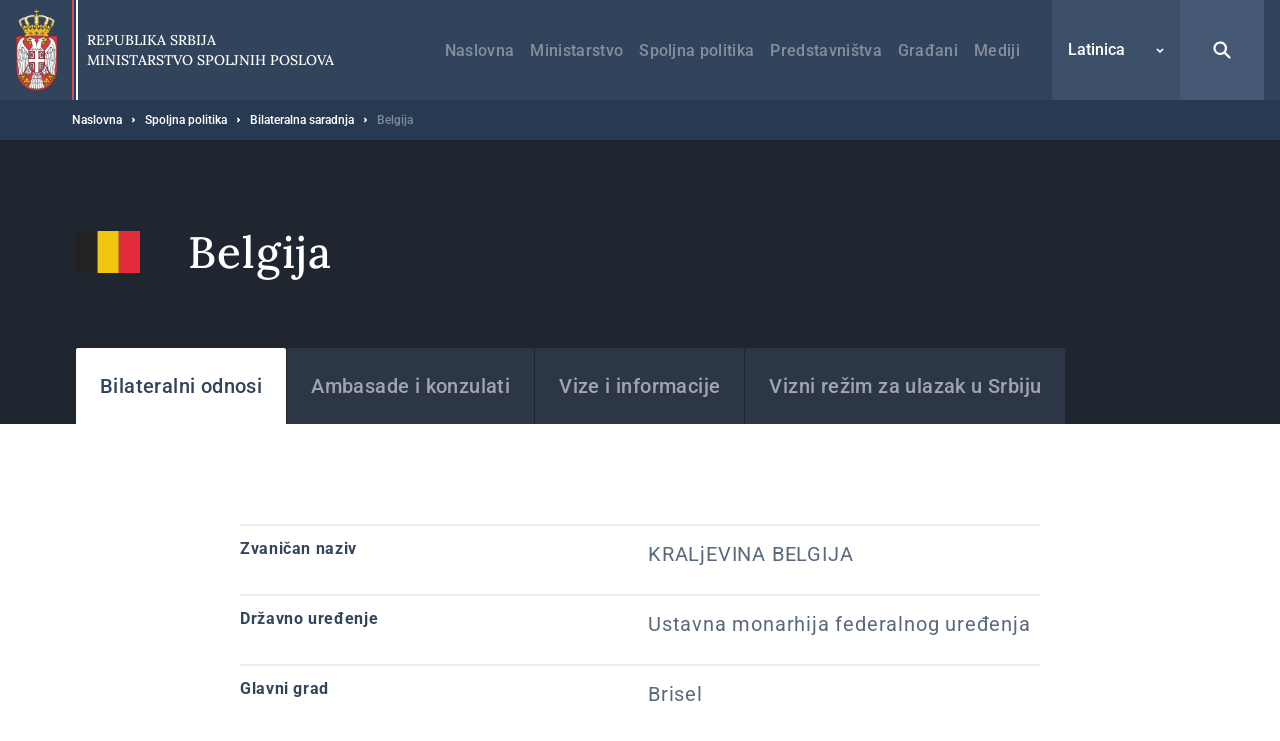

--- FILE ---
content_type: text/html; charset=UTF-8
request_url: https://mfa.rs/lat/spoljna-politika/bilateralna-saradnja/belgija
body_size: 21377
content:


<!DOCTYPE html>
<html lang="sr-Latn" dir="ltr" prefix="og: https://ogp.me/ns#">
  <head>
    <title>Belgija | Ministarstvo spoljnih poslova</title>
    <meta charset="utf-8" />
<script async src="https://www.googletagmanager.com/gtag/js?id=UA-107494664-1"></script>
<script>window.dataLayer = window.dataLayer || [];function gtag(){dataLayer.push(arguments)};gtag("js", new Date());gtag("set", "developer_id.dMDhkMT", true);gtag("config", "UA-107494664-1", {"groups":"default","anonymize_ip":true,"page_placeholder":"PLACEHOLDER_page_path","allow_ad_personalization_signals":false});</script>
<link rel="canonical" href="https://mfa.rs/lat/spoljna-politika/bilateralna-saradnja/belgija" />
<meta property="og:site_name" content="Ministarstvo spoljnih poslova" />
<meta property="og:type" content="website" />
<meta property="og:title" content="Belgija | Ministarstvo spoljnih poslova" />
<meta property="og:image" content="https://mfa.rs/sites/default/files/og-image/og--default.jpg" />
<meta name="MobileOptimized" content="width" />
<meta name="HandheldFriendly" content="true" />
<meta name="viewport" content="width=device-width, initial-scale=1.0" />
<link rel="dns-prefetch" href="https://www.google-analytics.com" />
<link rel="dns-prefetch" href="https//google-analytics.com" />
<link rel="dns-prefetch" href="https//fonts.gstatic.com" />
<link rel="dns-prefetch" href="http://fonts.googleapis.com" />
<link rel="dns-prefetch" href="https://stats.g.doubleclick.net" />
<link rel="dns-prefetch" href="https://www.google.com" />
<link rel="icon" href="/themes/custom/msp/favicon.ico" type="image/png" />
<link rel="alternate" hreflang="sr" href="https://mfa.rs/spoljna-politika/bilateralna-saradnja/belgija" />
<link rel="alternate" hreflang="sr-Latn" href="https://mfa.rs/lat/spoljna-politika/bilateralna-saradnja/belgija" />
<link rel="alternate" hreflang="en" href="https://mfa.rs/en/foreign-policy/bilateral-cooperation/belgium" />

    <style type="text/css">
      .block--search input[type=submit],.search-open{background-image:url("data:image/svg+xml,%3Csvg xmlns='http://www.w3.org/2000/svg' fill='none' viewBox='0 0 20 20'%3E%3Cpath fill='%23fff' d='M8.214 1.429a6.786 6.786 0 015.497 10.766l4.547 4.547a1.071 1.071 0 01-1.434 1.59l-.082-.074-4.547-4.547a6.786 6.786 0 11-3.98-12.282zm0 2.142a4.643 4.643 0 100 9.286 4.643 4.643 0 000-9.286z'/%3E%3C/svg%3E")}.search-close{background-image:url("data:image/svg+xml,%3Csvg xmlns='http://www.w3.org/2000/svg' width='32' height='32' fill='none'%3E%3Cpath fill='%23fff' d='M5.742 5.967l.108-.118a1.654 1.654 0 012.221-.107l.117.107L16 13.66l7.812-7.81a1.654 1.654 0 112.339 2.338L18.34 16l7.81 7.812a1.655 1.655 0 01.109 2.221l-.108.118a1.655 1.655 0 01-2.222.107l-.117-.107L16 18.34l-7.812 7.81a1.655 1.655 0 11-2.338-2.338L13.66 16 5.85 8.188a1.654 1.654 0 01-.108-2.221l.108-.118-.108.118z'/%3E%3C/svg%3E")}@media (max-width:1199px){.form--search-by-country input[type=text]{background-image:none}}@media (min-width:1200px){.form--search-by-country input[type=text]{background-image:url("data:image/svg+xml,%3Csvg xmlns='http://www.w3.org/2000/svg' fill='none' viewBox='0 0 32 32'%3E%3Cpath fill='%231F262F' d='M13.142 2.286A10.857 10.857 0 0124 13.143c0 2.38-.765 4.58-2.062 6.369l7.275 7.275a1.714 1.714 0 01-2.295 2.543l-.13-.117-7.276-7.276A10.807 10.807 0 0113.142 24a10.857 10.857 0 010-21.714zm0 3.428a7.429 7.429 0 100 14.857 7.429 7.429 0 000-14.857z' opacity='.4'/%3E%3C/svg%3E")}}.menu-trigger.open{background-image:url("data:image/svg+xml,%3Csvg xmlns='http://www.w3.org/2000/svg' width='24' height='24' fill='none'%3E%3Cpath stroke='%23fff' stroke-linecap='round' stroke-width='2' d='M4 12h16M4 7h16M4 17h16'/%3E%3C/svg%3E")}.menu-trigger.close{background-image:url("data:image/svg+xml,%3Csvg xmlns='http://www.w3.org/2000/svg' width='32' height='32' fill='none'%3E%3Cpath fill='%23fff' d='M5.742 5.967l.108-.118a1.654 1.654 0 012.221-.107l.117.107L16 13.66l7.812-7.81a1.654 1.654 0 112.339 2.338L18.34 16l7.81 7.812a1.655 1.655 0 01.109 2.221l-.108.118a1.655 1.655 0 01-2.222.107l-.117-.107L16 18.34l-7.812 7.81a1.655 1.655 0 11-2.338-2.338L13.66 16 5.85 8.188a1.654 1.654 0 01-.108-2.221l.108-.118-.108.118z'/%3E%3C/svg%3E")}@media (max-width:1199px){.menu--main .menu__item--back .menu__link{background-image:url("data:image/svg+xml,%3Csvg xmlns='http://www.w3.org/2000/svg' width='48' height='48' fill='none'%3E%3Crect width='48' height='48' fill='%23367EDE' rx='2'/%3E%3Cpath stroke='%23fff' stroke-width='2' d='M26 30l-6-6 6-6'/%3E%3C/svg%3E")}}@media (min-width:1200px){.menu--main .menu__item--back .menu__link{background-image:url("data:image/svg+xml,%3Csvg xmlns='http://www.w3.org/2000/svg' width='48' height='49' fill='none'%3E%3Cpath stroke='%23fff' stroke-width='2' d='M26 31l-6-6 6-6'/%3E%3C/svg%3E")}}@media (max-width:1199px){.menu--main .menu__item--expanded .submenu-trigger{background-image:url("data:image/svg+xml,%3Csvg xmlns='http://www.w3.org/2000/svg' width='48' height='48' fill='none'%3E%3Crect width='48' height='48' fill='%2332445C' rx='2'/%3E%3Crect width='3.6' height='3.6' x='16.2' y='22.2' fill='%23fff' rx='1.8'/%3E%3Crect width='3.6' height='3.6' x='22.2' y='22.2' fill='%23fff' rx='1.8'/%3E%3Crect width='3.6' height='3.6' x='28.2' y='22.2' fill='%23fff' rx='1.8'/%3E%3C/svg%3E")}}@media (min-width:1200px){.menu--main .menu__item--expanded .submenu-trigger{background-image:url("data:image/svg+xml,%3Csvg xmlns='http://www.w3.org/2000/svg' width='48' height='48' fill='none'%3E%3Crect width='3' height='3' x='17.5' y='22.5' fill='%23fff' rx='1.5'/%3E%3Crect width='3' height='3' x='22.5' y='22.5' fill='%23fff' rx='1.5'/%3E%3Crect width='3' height='3' x='27.5' y='22.5' fill='%23fff' rx='1.5'/%3E%3C/svg%3E")}}.menu--main .menu__close{background-image:url("data:image/svg+xml,%3Csvg xmlns='http://www.w3.org/2000/svg' fill='none' viewBox='0 0 48 48'%3E%3Cpath fill='%23fff' d='M16.306 16.475l.081-.088a1.24 1.24 0 011.666-.08l.088.08 5.86 5.858 5.858-5.858a1.24 1.24 0 012.05.387 1.24 1.24 0 01-.296 1.367L25.755 24l5.858 5.859a1.241 1.241 0 01.08 1.666l-.08.088a1.241 1.241 0 01-1.666.08l-.088-.08L24 25.755l-5.859 5.858a1.242 1.242 0 01-2.037-1.351 1.24 1.24 0 01.283-.403L22.245 24l-5.858-5.859a1.24 1.24 0 01-.08-1.666l.08-.088-.08.088z'/%3E%3C/svg%3E")}.region__inner>.block--language-switcher .language-selected{background-image:url("data:image/svg+xml,%3Csvg xmlns='http://www.w3.org/2000/svg' width='8' height='8' fill='none'%3E%3Cpath stroke='%23fff' stroke-width='1.5' d='M7 3L4 6 1 3'/%3E%3C/svg%3E")}.breadcrumb__item:after{background-image:url("data:image/svg+xml,%3Csvg xmlns='http://www.w3.org/2000/svg' width='3' height='6' fill='none'%3E%3Cpath fill='%23fff' fill-rule='evenodd' d='M.75 5.25a.749.749 0 01-.53-1.28L1.189 3l-.97-.97A.749.749 0 111.28.97l1.5 1.5a.75.75 0 010 1.06l-1.5 1.5a.744.744 0 01-.53.22z' clip-rule='evenodd'/%3E%3C/svg%3E")}.node--full .field--text blockquote:before{background-image:url("data:image/svg+xml,%3Csvg xmlns='http://www.w3.org/2000/svg' width='24' height='15' fill='none'%3E%3Cpath fill='%23367EDE' fill-rule='evenodd' d='M23.89 3.25C23.703 1.583 22.379.291 20.676.11a19.555 19.555 0 00-4.145 0c-1.707.182-3.03 1.474-3.217 3.14a18.17 18.17 0 000 4.043c.187 1.666 1.51 2.958 3.216 3.14a19.478 19.478 0 004.117.002 8.64 8.64 0 01-1.058 1.94 1.258 1.258 0 00.293 1.783c.232.164.5.242.766.242.406 0 .806-.183 1.062-.528a11.026 11.026 0 002.19-6.605v-.111a18.094 18.094 0 00-.008-3.907zM10.69 3.25C10.503 1.584 9.18.293 7.475.11a19.56 19.56 0 00-4.145 0C1.623.292.3 1.584.113 3.25c-.15 1.342-.15 2.701 0 4.043.186 1.666 1.51 2.958 3.216 3.14a19.478 19.478 0 004.117.002 8.638 8.638 0 01-1.058 1.94 1.258 1.258 0 00.294 1.783c.23.164.5.242.765.242.406 0 .806-.183 1.062-.529a11.017 11.017 0 002.188-6.604v-.108a17.97 17.97 0 00-.007-3.909z' clip-rule='evenodd'/%3E%3C/svg%3E")}.socializer__icon--youtube{background-image:url("data:image/svg+xml,%3Csvg xmlns='http://www.w3.org/2000/svg' width='24' height='24' fill='none'%3E%3Cpath fill='%23fff' d='M21.8 8a4.38 4.38 0 00-.8-2 2.85 2.85 0 00-2-.85c-2.8-.2-7-.2-7-.2s-4.2 0-7 .2A2.85 2.85 0 003 6a4.38 4.38 0 00-.8 2 30.71 30.71 0 00-.2 3.23v1.53A30.71 30.71 0 002.2 16a4.38 4.38 0 00.8 2 3.38 3.38 0 002.21.86c1.6.15 6.8.2 6.8.2s4.2 0 7-.21A2.85 2.85 0 0021 18a4.38 4.38 0 00.8-2c.124-1.082.191-2.17.2-3.26v-1.51A30.748 30.748 0 0021.8 8zM9.91 14.79V9.12l5.31 2.78-5.31 2.89z'/%3E%3C/svg%3E")}.socializer__icon--twitter{background-image:url("data:image/svg+xml,%3Csvg xmlns='http://www.w3.org/2000/svg' fill='none' viewBox='0 0 24 24'%3E%3Cpath fill='%23fff' d='M13.712 10.622L20.413 3h-1.587l-5.819 6.618L8.36 3H3l7.027 10.007L3 21h1.588l6.144-6.989L15.64 21H21l-7.288-10.378zm-2.175 2.474l-.712-.997L5.16 4.17H7.6l4.571 6.4.712.996 5.943 8.319h-2.439l-4.85-6.788z'/%3E%3C/svg%3E")}.socializer__icon--rss{background-image:url("data:image/svg+xml,%3Csvg xmlns='http://www.w3.org/2000/svg' width='24' height='24' fill='none'%3E%3Cpath fill='%23fff' d='M20 19.022h-2.488v-1.244c0-6.222-5.067-11.378-11.378-11.378H4.98V4h1.244c7.555 0 13.778 6.222 13.778 13.778v1.244zM6.222 20a2.222 2.222 0 100-4.444 2.222 2.222 0 000 4.444z'/%3E%3Cpath fill='%23fff' d='M14.045 19.022h-2.489v-1.244c0-2.933-2.4-5.333-5.333-5.333H4.979v-2.49h1.244c4.356 0 7.822 3.556 7.822 7.823v1.244z'/%3E%3C/svg%3E")}.socializer__icon--instagram{background-image:url("data:image/svg+xml,%3Csvg xmlns='http://www.w3.org/2000/svg' fill='none' viewBox='0 0 24 24'%3E%3Cpath fill='%23fff' d='M12 4.6c2.4 0 2.7 0 3.6.1.9 0 1.4.2 1.7.3.4.2.7.4 1 .7.3.3.5.6.7 1 .1.3.3.8.3 1.7 0 .9.1 1.2.1 3.6 0 2.4 0 2.7-.1 3.6 0 .9-.2 1.4-.3 1.7-.2.4-.4.7-.7 1-.3.3-.6.5-1 .7-.3.1-.8.3-1.7.3-.9 0-1.2.1-3.6.1-2.4 0-2.7 0-3.6-.1-.9 0-1.4-.2-1.7-.3-.4-.2-.7-.4-1-.7-.3-.3-.5-.6-.7-1-.1-.3-.3-.8-.3-1.7 0-.9-.1-1.2-.1-3.6 0-2.4 0-2.7.1-3.6 0-.9.2-1.4.3-1.7.2-.4.4-.7.7-1 .3-.4.6-.6 1-.7.3-.1.8-.3 1.7-.3.9-.1 1.2-.1 3.6-.1zM12 3c-2.4 0-2.8 0-3.7.1-1 0-1.6.2-2.2.4-.6.2-1.1.5-1.6 1s-.8 1-1 1.6c-.2.6-.4 1.2-.4 2.2C3 9.2 3 9.6 3 12c0 2.4 0 2.8.1 3.7 0 1 .2 1.6.4 2.2.2.6.5 1.1 1 1.6s1 .8 1.6 1c.6.2 1.2.4 2.2.4.9.1 1.3.1 3.7.1 2.4 0 2.8 0 3.7-.1 1 0 1.6-.2 2.2-.4.6-.2 1.1-.5 1.6-1s.8-1 1-1.6c.2-.6.4-1.2.4-2.2 0-1 .1-1.3.1-3.7 0-2.4 0-2.8-.1-3.7 0-1-.2-1.6-.4-2.2-.2-.6-.5-1.1-1-1.6s-1-.8-1.6-1c-.6-.2-1.2-.4-2.2-.4C14.8 3 14.4 3 12 3z'/%3E%3Cpath fill='%23fff' d='M12 7.4c-2.6 0-4.6 2-4.6 4.6 0 2.6 2.1 4.6 4.6 4.6 2.5 0 4.6-2.1 4.6-4.6 0-2.5-2-4.6-4.6-4.6zm0 7.6c-1.7 0-3-1.3-3-3s1.3-3 3-3 3 1.3 3 3-1.3 3-3 3zm4.8-6.7a1.1 1.1 0 100-2.2 1.1 1.1 0 000 2.2z'/%3E%3C/svg%3E")}.slick-prev{background-image:url("data:image/svg+xml,%3Csvg xmlns='http://www.w3.org/2000/svg' width='56' height='56' fill='none'%3E%3Cpath stroke='%23fff' d='M31 34l-6-6 6-6'/%3E%3C/svg%3E")}.slick-next{background-image:url("data:image/svg+xml,%3Csvg xmlns='http://www.w3.org/2000/svg' width='56' height='56' fill='none'%3E%3Cpath stroke='%23fff' d='M25 22l6 6-6 6'/%3E%3C/svg%3E")}.button--blue{background-image:url("data:image/svg+xml,%3Csvg xmlns='http://www.w3.org/2000/svg' width='15' height='24' fill='none'%3E%3Cpath stroke='%23fff' stroke-width='2' d='M5.5 6l6 6-6 6'/%3E%3C/svg%3E")}.button--dark{background-image:url("data:image/svg+xml,%3Csvg xmlns='http://www.w3.org/2000/svg' width='15' height='24' fill='none'%3E%3Cpath stroke='%23fff' stroke-width='2' d='M5.5 6l6 6-6 6'/%3E%3C/svg%3E")}.button--tw{background-image:url("data:image/svg+xml,%3Csvg xmlns='http://www.w3.org/2000/svg' fill='none' viewBox='0 0 24 24'%3E%3Cpath fill='%23fff' d='M13.712 10.622L20.413 3h-1.587l-5.819 6.618L8.36 3H3l7.027 10.007L3 21h1.588l6.144-6.989L15.64 21H21l-7.288-10.378zm-2.175 2.474l-.712-.997L5.16 4.17H7.6l4.571 6.4.712.996 5.943 8.319h-2.439l-4.85-6.788z'/%3E%3C/svg%3E")}.pager__item--next a{background-image:url("data:image/svg+xml,%3Csvg xmlns='http://www.w3.org/2000/svg' width='24' height='24' fill='none'%3E%3Cpath stroke='%2332445C' stroke-width='2' d='M10 6l6 6-6 6'/%3E%3C/svg%3E")}@media (min-width:1200px){.pager__item--next a:hover{background-image:url("data:image/svg+xml,%3Csvg xmlns='http://www.w3.org/2000/svg' width='24' height='24' fill='none'%3E%3Cpath stroke='%23fff' stroke-width='2' d='M10 6l6 6-6 6'/%3E%3C/svg%3E")}}.pager__item--previous a{background-image:url("data:image/svg+xml,%3Csvg xmlns='http://www.w3.org/2000/svg' width='24' height='24' fill='none'%3E%3Cpath stroke='%2332445C' stroke-width='2' d='M14 18l-6-6 6-6'/%3E%3C/svg%3E")}@media (min-width:1200px){.pager__item--previous a:hover{background-image:url("data:image/svg+xml,%3Csvg xmlns='http://www.w3.org/2000/svg' width='24' height='24' fill='none'%3E%3Cpath stroke='%23fff' stroke-width='2' d='M14 18l-6-6 6-6'/%3E%3C/svg%3E")}}.file--application-pdf:before{background-image:url("data:image/svg+xml,%3Csvg xmlns='http://www.w3.org/2000/svg' width='34' height='50' fill='none'%3E%3Cpath fill='url(%23paint0_linear)' fill-rule='evenodd' d='M2.58 0A2.58 2.58 0 000 2.58v44.84A2.58 2.58 0 002.58 50h28.84A2.58 2.58 0 0034 47.42V11L23 0H2.58z' clip-rule='evenodd'/%3E%3Cpath fill='%23fff' fill-rule='evenodd' d='M23 0v8.457A2.542 2.542 0 0025.543 11H34' clip-rule='evenodd' opacity='.4'/%3E%3Cpath fill='%23fff' fill-rule='evenodd' d='M0 46.463v.753a38.414 38.414 0 013.535-3.157S1.753 45.13 0 46.463z' clip-rule='evenodd'/%3E%3Cpath fill='%23fff' fill-rule='evenodd' d='M5.845 43.229a61.406 61.406 0 002.005-4.002s2.242-4.571 3.42-8.155c.133.356.273.706.428 1.039 1.14 2.434 3.03 5.452 6.474 7.68a61.866 61.866 0 00-12.327 3.438zm20.044-4.044c-1.392-.1-3.532 0-6.119.359-2.82-1.665-5.386-4.19-6.835-7.88-.36-.915-.7-2.041-1.003-3.233.483-3.272.098-4.842.098-4.842s-.141 1.125-.534 2.938c-.745-3.623-1.027-7.24-.209-7.34.252-.031.965.01.825 2.623 0 0 .146-.066.248-.745 0 0 .497-2.234-1.157-2.234-2.11 0-1.51 4.079-1.51 4.079s.17 3.362 1.07 6.597c-.754 2.733-1.914 6.118-3.65 9.5-1.567 3.394-3.88 7.756-6.258 10.32.166.15.352.276.553.38 1.088-1.195 2.646-3.217 4.434-6.472.58-.135 9.706-2.251 13.31-2.86 2.067 1.147 4.627 2.02 7.84 2.368 0 0 2.206-.041 2.07-1.132 0 0-.145.715-1.977.502a20.753 20.753 0 01-6.206-1.961c2.223-.247 4.346-.553 5.705-.298 1.506.283 2.43 1.165 2.492 1.353.064.188.05-.286.05-.286s-.359-1.53-3.238-1.736z' clip-rule='evenodd'/%3E%3Cdefs%3E%3ClinearGradient id='paint0_linear' x1='17' x2='-29.499' y1='-25' y2='6.619' gradientUnits='userSpaceOnUse'%3E%3Cstop stop-color='%23E8694C'/%3E%3Cstop offset='1' stop-color='%23E81A5F'/%3E%3C/linearGradient%3E%3C/defs%3E%3C/svg%3E")}.file--x-office-document:before{background-image:url("data:image/svg+xml,%3Csvg xmlns='http://www.w3.org/2000/svg' width='34' height='50' fill='none'%3E%3Cpath fill='url(%23paint0_linear)' fill-rule='evenodd' d='M2.58 0A2.58 2.58 0 000 2.58v44.84A2.58 2.58 0 002.58 50h28.84A2.58 2.58 0 0034 47.42V11L23 0H2.58z' clip-rule='evenodd'/%3E%3Cpath fill='%23fff' fill-rule='evenodd' d='M23 0v8.457A2.542 2.542 0 0025.543 11H34' clip-rule='evenodd' opacity='.346'/%3E%3Cpath fill='%23fff' fill-rule='evenodd' d='M21.574 19.954L18.13 34.907l-.797 3.959-.787-4.12-3.069-14.792H7.781L4.863 34.834l-.745 4.032-.743-4.117L0 20.111v20.183l1.558 5.495h5.014L9.691 30.68l.912-4.994.911 4.994 3.12 15.108h5.169l7.267-25.833h-5.496z' clip-rule='evenodd'/%3E%3Cdefs%3E%3ClinearGradient id='paint0_linear' x1='16.778' x2='59.807' y1='71.596' y2='42.336' gradientUnits='userSpaceOnUse'%3E%3Cstop stop-color='%237346B0'/%3E%3Cstop offset='1' stop-color='%234E6DED'/%3E%3C/linearGradient%3E%3C/defs%3E%3C/svg%3E")}.file--x-office-spreadsheet:before{background-image:url("data:image/svg+xml,%3Csvg xmlns='http://www.w3.org/2000/svg' width='34' height='50' fill='none'%3E%3Cpath fill='url(%23paint0_linear)' fill-rule='evenodd' d='M2.58 0A2.58 2.58 0 000 2.58v44.84A2.58 2.58 0 002.58 50h28.84A2.58 2.58 0 0034 47.42V11L23 0H2.58z' clip-rule='evenodd'/%3E%3Cpath fill='%23fff' fill-rule='evenodd' d='M23 0v8.457A2.542 2.542 0 0025.543 11H34' clip-rule='evenodd' opacity='.4'/%3E%3Cpath fill='%23fff' fill-rule='evenodd' d='M10.585 32.322l7.959-12.548h-6.283l-4.767 8.472-4.639-8.472H0v5.835l4.319 6.925L0 39.377v6.41h2.272l5.222-8.87 4.944 8.87h6.6l-8.453-13.465z' clip-rule='evenodd'/%3E%3Cdefs%3E%3ClinearGradient id='paint0_linear' x1='16.778' x2='59.807' y1='71.596' y2='42.336' gradientUnits='userSpaceOnUse'%3E%3Cstop offset='.035' stop-color='%2300634A'/%3E%3Cstop offset='1' stop-color='%238FD106'/%3E%3C/linearGradient%3E%3C/defs%3E%3C/svg%3E")}.file--package-x-generic:before{background-image:url("data:image/svg+xml,%3Csvg xmlns='http://www.w3.org/2000/svg' width='34' height='50' fill='none'%3E%3Cpath fill='url(%23paint0_linear)' fill-rule='evenodd' d='M11.853 0h5.628c.694 0 1.36.276 1.85.766l3.243 3.243a2.615 2.615 0 001.85.766h.89c1.98 0 3.242 2.113 2.305 3.856l-.863 1.604a2.616 2.616 0 01-3.033 1.273L14.038 8.7a2.614 2.614 0 01-1.299-.858l-2.913-3.57C8.431 2.562 9.647.001 11.853.001z' clip-rule='evenodd' opacity='.3'/%3E%3Cpath fill='url(%23paint1_linear)' fill-rule='evenodd' d='M2.604 0A2.603 2.603 0 000 2.603v44.793A2.603 2.603 0 002.604 50h28.792A2.603 2.603 0 0034 47.396V7.38a2.604 2.604 0 00-2.604-2.604H18.078c-.69 0-1.352-.274-1.84-.762L12.987.763A2.6 2.6 0 0011.146 0H2.604z' clip-rule='evenodd'/%3E%3Cpath fill='%23fff' fill-rule='evenodd' d='M6.34 50h6.34v-6.34H6.34V50zM12.68 43.66h6.34v-6.34h-6.34v6.34zM6.34 37.32h6.34v-6.34H6.34v6.34zM12.68 30.98h6.34v-6.34h-6.34v6.34z' clip-rule='evenodd'/%3E%3Cdefs%3E%3ClinearGradient id='paint0_linear' x1='18.461' x2='28.091' y1='16.628' y2='1.116' gradientUnits='userSpaceOnUse'%3E%3Cstop stop-color='%23F0874A'/%3E%3Cstop offset='1' stop-color='%23FFD106'/%3E%3C/linearGradient%3E%3ClinearGradient id='paint1_linear' x1='16.778' x2='59.807' y1='71.596' y2='42.336' gradientUnits='userSpaceOnUse'%3E%3Cstop stop-color='%23F0874A'/%3E%3Cstop offset='1' stop-color='%23FFD106'/%3E%3C/linearGradient%3E%3C/defs%3E%3C/svg%3E")}.js-trigger-scroll{background-image:url("data:image/svg+xml,%3Csvg xmlns='http://www.w3.org/2000/svg' width='24' height='24' fill='none'%3E%3Cpath stroke='%23fff' stroke-width='3' d='M3 15l9-9 9 9'/%3E%3C/svg%3E")}@media (min-width:1200px){.icon--share{background-image:url("data:image/svg+xml,%3Csvg xmlns='http://www.w3.org/2000/svg' fill='none' viewBox='0 0 17 21'%3E%3Cg opacity='.3'%3E%3Cmask id='a' width='17' height='21' x='0' y='0' maskUnits='userSpaceOnUse'%3E%3Cpath fill='%23fff' fill-rule='evenodd' d='M0 0h16.995v20.276H0V0z' clip-rule='evenodd'/%3E%3C/mask%3E%3Cg mask='url(%23a)'%3E%3Cpath fill='%2332445C' fill-rule='evenodd' d='M13.44 13.776c-.666 0-1.287.203-1.803.548l-5.196-3.46a3.19 3.19 0 00.06-.573c0-.229-.026-.452-.072-.667l5.514-3.673a3.224 3.224 0 001.803.549 3.254 3.254 0 003.25-3.25A3.254 3.254 0 0013.745 0a3.254 3.254 0 00-3.25 3.25c0 .212.022.419.061.621L5.01 7.566a3.225 3.225 0 00-1.759-.525A3.254 3.254 0 000 10.291a3.254 3.254 0 003.25 3.25c.682 0 1.314-.214 1.838-.575l5.164 3.439a3.253 3.253 0 00-.063.621 3.254 3.254 0 003.25 3.25 3.254 3.254 0 003.25-3.25 3.254 3.254 0 00-3.25-3.25z' clip-rule='evenodd'/%3E%3C/g%3E%3C/g%3E%3C/svg%3E")}}@media (max-width:1199px){.share--facebook{background-image:url("data:image/svg+xml,%3Csvg xmlns='http://www.w3.org/2000/svg' width='24' height='24' fill='none'%3E%3Cpath fill='%23fff' fill-rule='evenodd' d='M13.196 20v-6.853h2.345l.352-2.658h-2.697V8.784c0-.772.211-1.298 1.345-1.298h1.447V5.099A20.58 20.58 0 0013.881 5c-2.085 0-3.513 1.236-3.513 3.52v1.969H8v2.658h2.368V20h2.828z' clip-rule='evenodd'/%3E%3C/svg%3E")}}@media (min-width:1200px){.share--facebook{background-image:url("data:image/svg+xml,%3Csvg xmlns='http://www.w3.org/2000/svg' width='24' height='24' fill='none'%3E%3Cpath fill='%232F508D' d='M20.25 12.052c0-4.584-3.695-8.302-8.25-8.302s-8.25 3.718-8.25 8.302c0 4.144 3.015 7.578 6.954 8.198v-5.797H8.613v-2.401h2.091v-1.834c0-2.078 1.232-3.227 3.118-3.227.898 0 1.848.167 1.848.167v2.04h-1.04c-1.026 0-1.347.646-1.347 1.291v1.563h2.284l-.36 2.401h-1.924v5.797c3.952-.62 6.967-4.054 6.967-8.198z'/%3E%3C/svg%3E")}}@media (max-width:1199px){.share--twitter{background-image:url("data:image/svg+xml,%3Csvg xmlns='http://www.w3.org/2000/svg' fill='none' viewBox='0 0 24 24'%3E%3Cpath fill='%23fff' d='M13.712 10.622L20.413 3h-1.587l-5.819 6.618L8.36 3H3l7.027 10.007L3 21h1.588l6.144-6.989L15.64 21H21l-7.288-10.378zm-2.175 2.474l-.712-.997L5.16 4.17H7.6l4.571 6.4.712.996 5.943 8.319h-2.439l-4.85-6.788z'/%3E%3C/svg%3E")}}@media (min-width:1200px){.share--twitter{background-image:url("data:image/svg+xml,%3Csvg xmlns='http://www.w3.org/2000/svg' fill='none' viewBox='0 0 24 24'%3E%3Cpath fill='%2332445C' d='M13.712 10.622L20.413 3h-1.587l-5.819 6.618L8.36 3H3l7.027 10.007L3 21h1.588l6.144-6.989L15.64 21H21l-7.288-10.378zm-2.175 2.474l-.712-.997L5.16 4.17H7.6l4.571 6.4.712.996 5.943 8.319h-2.439l-4.85-6.788z'/%3E%3C/svg%3E")}}@media (max-width:1199px){.share--viber{background-image:url("data:image/svg+xml,%3Csvg xmlns='http://www.w3.org/2000/svg' width='24' height='24' fill='none'%3E%3Cpath fill='%23fff' fill-rule='evenodd' d='M18.759 5.345c-.46-.433-2.317-1.812-6.454-1.831 0 0-4.878-.302-7.255 1.932-1.325 1.355-1.79 3.337-1.84 5.797-.048 2.46-.112 7.067 4.228 8.317h.003l-.002 1.907s-.027.773.468.93c.6.19.953-.396 1.527-1.028.315-.347.749-.857 1.077-1.247 2.968.254 5.249-.33 5.508-.416.6-.198 3.99-.643 4.542-5.25.568-4.751-.277-7.756-1.802-9.11zm.512 8.768c-.466 3.847-3.215 4.09-3.722 4.256-.215.071-2.22.581-4.741.413L8.077 21.81l-.004-3.49-.021-.005c-3.671-1.044-3.547-4.956-3.505-7.01.041-2.055.417-3.737 1.538-4.869 2.01-1.864 6.153-1.585 6.153-1.585 3.5.015 5.177 1.093 5.566 1.455 1.29 1.132 1.949 3.839 1.467 7.807z' clip-rule='evenodd'/%3E%3Cpath fill='%23fff' fill-rule='evenodd' d='M16.112 14.686a26.097 26.097 0 00-.827-.68c-.256-.19-.663-.449-.891-.58-.408-.233-.826-.088-.998.142l-.358.46c-.184.233-.466.194-.541.179-.529-.133-1.091-.463-1.667-1.02-.582-.563-.935-1.15-1.06-1.761l-.01-.042a.696.696 0 01.11-.537l.02-.016c.242-.225.69-.498.75-.759.177-.453-.589-1.397-.698-1.563 0 0-.556-.737-.754-.878-.214-.178-.545-.28-.879-.073l-.016.011c-.959.649-1.307 1.023-1.212 1.579l.05.224c.486 1.532 1.424 3.166 2.824 4.62 1.386 1.438 2.883 2.299 4.36 2.895.383.127.78.018 1.189-.331l.007-.005c.312-.292.56-.606.745-.94l.002-.007c.18-.355.12-.69-.146-.918zM13.814 11.33a.112.112 0 01-.11-.106c-.02-.398-.127-.702-.319-.906-.19-.202-.477-.314-.85-.334a.112.112 0 01-.104-.12.111.111 0 01.116-.106c.431.023.766.16.997.403.23.244.358.596.38 1.05a.111.111 0 01-.104.12h-.006z' clip-rule='evenodd'/%3E%3Cpath fill='%23fff' fill-rule='evenodd' d='M14.906 11.705h-.002a.111.111 0 01-.108-.116c.017-.762-.206-1.407-.663-1.917a2.406 2.406 0 00-.821-.597 3.34 3.34 0 00-1.102-.262.112.112 0 01-.102-.12.11.11 0 01.118-.105c.88.066 1.577.379 2.07.932.496.553.739 1.252.72 2.075a.111.111 0 01-.11.11z' clip-rule='evenodd'/%3E%3Cpath fill='%23fff' fill-rule='evenodd' d='M16.025 12.152c-.06 0-.11-.05-.11-.112-.006-.674-.107-1.284-.303-1.813a3.79 3.79 0 00-.875-1.372 3.94 3.94 0 00-1.304-.873 4.277 4.277 0 00-1.591-.299.113.113 0 01-.11-.114.112.112 0 01.11-.112h.002c1.208.008 2.233.425 3.047 1.237.41.408.72.897.927 1.454.205.553.312 1.19.317 1.89a.111.111 0 01-.11.114z' clip-rule='evenodd'/%3E%3C/svg%3E")}}@media (min-width:1200px){.share--viber{background-image:url("data:image/svg+xml,%3Csvg xmlns='http://www.w3.org/2000/svg' width='24' height='24' fill='none'%3E%3Cpath fill='%23665CAC' fill-rule='evenodd' d='M18.968 4.894c-.471-.444-2.378-1.86-6.624-1.88 0 0-5.006-.31-7.446 1.983-1.359 1.39-1.836 3.425-1.887 5.95-.05 2.524-.115 7.253 4.338 8.535l.004.002-.003 1.956s-.028.793.481.955c.616.195.978-.407 1.567-1.056.323-.356.769-.88 1.105-1.28 3.046.261 5.387-.338 5.653-.426.616-.204 4.096-.66 4.662-5.389.582-4.876-.285-7.96-1.85-9.35zm.526 8.998c-.479 3.948-3.3 4.197-3.82 4.369-.22.072-2.28.596-4.866.423l-2.803 3.108L8 18.211l-.022-.006c-3.767-1.071-3.64-5.086-3.597-7.195.043-2.108.429-3.835 1.579-4.996 2.063-1.914 6.315-1.628 6.315-1.628 3.591.016 5.314 1.123 5.712 1.494 1.325 1.161 2 3.94 1.506 8.012z' clip-rule='evenodd'/%3E%3Cpath fill='%23665CAC' fill-rule='evenodd' d='M16.252 14.48a26.58 26.58 0 00-.849-.697c-.262-.197-.68-.461-.914-.596-.42-.24-.848-.09-1.024.146l-.368.472c-.188.24-.479.2-.555.184-.543-.137-1.12-.475-1.711-1.047-.598-.578-.96-1.18-1.088-1.808l-.01-.042a.714.714 0 01.113-.551l.02-.017c.248-.231.708-.512.77-.779.181-.465-.604-1.434-.716-1.604 0 0-.571-.757-.774-.901-.22-.182-.56-.287-.902-.076l-.017.013c-.984.665-1.34 1.049-1.244 1.62l.051.23c.5 1.572 1.462 3.25 2.9 4.742 1.421 1.475 2.958 2.358 4.473 2.97.394.13.802.018 1.22-.34l.008-.005c.32-.3.576-.621.765-.965l.002-.006c.184-.364.122-.708-.15-.943zM13.893 11.036a.115.115 0 01-.113-.11c-.02-.407-.13-.72-.327-.928-.195-.208-.49-.323-.872-.344a.115.115 0 01-.107-.123.114.114 0 01.12-.109c.442.024.785.164 1.022.414.236.25.368.612.39 1.079a.114.114 0 01-.107.121h-.006z' clip-rule='evenodd'/%3E%3Cpath fill='%23665CAC' fill-rule='evenodd' d='M15.014 11.42h-.002a.114.114 0 01-.11-.118c.016-.782-.212-1.444-.681-1.968a2.469 2.469 0 00-.843-.613 3.428 3.428 0 00-1.13-.268.115.115 0 01-.105-.124.113.113 0 01.12-.107c.904.068 1.62.389 2.126.956.508.568.757 1.285.738 2.13a.114.114 0 01-.113.113z' clip-rule='evenodd'/%3E%3Cpath fill='%23665CAC' fill-rule='evenodd' d='M16.162 11.88a.114.114 0 01-.113-.115c-.006-.692-.11-1.318-.311-1.86a3.89 3.89 0 00-.898-1.41 4.043 4.043 0 00-1.338-.894 4.39 4.39 0 00-1.634-.308.116.116 0 01-.111-.116.115.115 0 01.113-.116c1.24.009 2.293.436 3.128 1.27.42.418.74.92.951 1.492.211.567.32 1.22.326 1.94a.114.114 0 01-.112.117h-.001z' clip-rule='evenodd'/%3E%3C/svg%3E")}}@media (max-width:1199px){.share--whatsapp{background-image:url("data:image/svg+xml,%3Csvg xmlns='http://www.w3.org/2000/svg' width='24' height='24' fill='none'%3E%3Cmask id='a' width='18' height='18' x='3' y='3' maskUnits='userSpaceOnUse'%3E%3Cpath fill='%23fff' fill-rule='evenodd' d='M3 3h17.988v18H3V3z' clip-rule='evenodd'/%3E%3C/mask%3E%3Cg mask='url(%23a)'%3E%3Cpath fill='%23fff' fill-rule='evenodd' d='M16.115 13.787c-.223-.112-1.324-.651-1.529-.725-.205-.075-.354-.112-.504.11-.148.224-.578.726-.708.875-.13.149-.26.167-.484.056-.225-.112-.946-.347-1.8-1.106-.665-.591-1.114-1.321-1.245-1.545-.131-.222-.014-.342.097-.454.102-.1.225-.26.337-.39.111-.13.148-.223.223-.372.075-.149.037-.28-.019-.39-.056-.112-.503-1.21-.69-1.655-.181-.435-.366-.377-.503-.383A8.771 8.771 0 008.86 7.8a.824.824 0 00-.596.279c-.206.223-.784.762-.784 1.86 0 1.097.802 2.156.914 2.304.112.15 1.578 2.4 3.823 3.365.533.23.951.367 1.276.47a3.07 3.07 0 001.409.088c.43-.063 1.324-.539 1.51-1.06.187-.52.187-.966.132-1.059-.056-.093-.206-.149-.43-.26zm-4.083 5.552h-.003a7.464 7.464 0 01-3.79-1.033l-.271-.161-2.818.736.752-2.735-.177-.28a7.375 7.375 0 01-1.137-3.947c.001-4.086 3.34-7.413 7.447-7.413 1.988.001 3.857.773 5.262 2.175a7.351 7.351 0 012.178 5.244c0 4.088-3.34 7.414-7.443 7.414zm6.335-13.723A8.916 8.916 0 0012.032 3c-4.937 0-8.955 4-8.957 8.92 0 1.571.412 3.106 1.196 4.458L3 21l4.748-1.24a8.986 8.986 0 004.28 1.086h.004c4.936 0 8.954-4.002 8.956-8.92.001-2.383-.93-4.624-2.621-6.31z' clip-rule='evenodd'/%3E%3C/g%3E%3C/svg%3E")}}@media (min-width:1200px){.share--whatsapp{background-image:url("data:image/svg+xml,%3Csvg xmlns='http://www.w3.org/2000/svg' width='24' height='24' fill='none'%3E%3Cmask id='a' width='18' height='19' x='3' y='2' maskUnits='userSpaceOnUse'%3E%3Cpath fill='%23fff' fill-rule='evenodd' d='M3 2.978h18V20.99H3V2.978z' clip-rule='evenodd'/%3E%3C/mask%3E%3Cg mask='url(%23a)'%3E%3Cpath fill='%2325D366' fill-rule='evenodd' d='M16.124 13.772c-.224-.112-1.326-.652-1.53-.726-.206-.075-.355-.111-.505.111-.149.224-.578.726-.709.875-.13.15-.26.167-.484.056-.225-.112-.947-.347-1.802-1.107-.665-.592-1.114-1.322-1.245-1.545-.131-.223-.014-.344.097-.455.102-.1.225-.261.337-.391.112-.13.149-.223.224-.372.075-.149.037-.28-.02-.39-.055-.112-.503-1.21-.69-1.656-.181-.436-.366-.377-.504-.383a8.77 8.77 0 00-.428-.008.824.824 0 00-.598.279c-.205.223-.784.763-.784 1.86 0 1.098.802 2.158.915 2.307.112.15 1.579 2.402 3.825 3.368.534.23.952.366 1.277.47.536.17 1.024.146 1.41.088.43-.063 1.325-.54 1.512-1.06.187-.521.187-.968.131-1.06-.056-.094-.206-.15-.43-.261zm-4.086 5.556h-.003a7.47 7.47 0 01-3.792-1.034l-.272-.162-2.82.737.753-2.737-.177-.28a7.38 7.38 0 01-1.139-3.949c.002-4.09 3.344-7.418 7.453-7.418 1.99 0 3.86.773 5.266 2.175a7.356 7.356 0 012.18 5.249c-.002 4.09-3.343 7.419-7.45 7.419zm6.34-13.733a8.922 8.922 0 00-6.34-2.618c-4.94 0-8.96 4.004-8.963 8.926a8.868 8.868 0 001.197 4.461L2.999 20.99l4.752-1.241a8.992 8.992 0 004.283 1.086h.004c4.939 0 8.96-4.004 8.962-8.926a8.854 8.854 0 00-2.623-6.314z' clip-rule='evenodd'/%3E%3C/g%3E%3C/svg%3E")}}@media (max-width:1199px){.share--email{background-image:url("data:image/svg+xml,%3Csvg xmlns='http://www.w3.org/2000/svg' width='24' height='24' fill='none'%3E%3Cpath fill='%23fff' fill-rule='evenodd' d='M5 10.245a.5.5 0 01.807-.395l6.11 4.752a.5.5 0 00.614 0l6.11-4.752a.5.5 0 01.806.395v6.103a.5.5 0 01-.5.5H5.5a.5.5 0 01-.5-.5v-6.103z' clip-rule='evenodd'/%3E%3Cpath fill='%23fff' fill-rule='evenodd' d='M5.599 7a.5.5 0 00-.307.895l6.616 5.146a.5.5 0 00.614 0l6.616-5.146A.5.5 0 0018.831 7H5.6z' clip-rule='evenodd'/%3E%3C/svg%3E")}}@media (min-width:1200px){.share--email{background-image:url("data:image/svg+xml,%3Csvg xmlns='http://www.w3.org/2000/svg' width='24' height='24' fill='none'%3E%3Cpath fill='%236A65E1' fill-rule='evenodd' d='M3 9.288a.5.5 0 01.807-.395l7.886 6.134a.5.5 0 00.614 0l7.886-6.134a.5.5 0 01.807.395v7.978a.5.5 0 01-.5.5h-17a.5.5 0 01-.5-.5V9.288z' clip-rule='evenodd'/%3E%3Cpath fill='%236A65E1' fill-rule='evenodd' d='M4.324 6.3a.5.5 0 00-.31.891l7.792 6.195a.5.5 0 00.622 0l7.792-6.195a.5.5 0 00-.31-.891H4.323z' clip-rule='evenodd'/%3E%3C/svg%3E")}}
    </style>
    <link rel="apple-touch-icon" sizes="180x180" href="/apple-touch-icon.png">
    <link rel="icon" type="image/png" sizes="32x32" href="/favicon-32x32.png">
    <link rel="icon" type="image/png" sizes="16x16" href="/favicon-16x16.png">
    <link rel="manifest" href="/site.webmanifest">
    <link rel="mask-icon" href="/safari-pinned-tab.svg" color="#32445c">
    <meta name="msapplication-TileColor" content="#32445c">
    <meta name="theme-color" content="#32445c">
    <link rel="stylesheet" media="all" href="/sites/default/files/css/css_LLiICWna101nNIKOt54Q7E-mxH73Y8zRqXpwcB9skKc.css" />
<link rel="stylesheet" media="all" href="/sites/default/files/css/css_bFBejEXNgHe4lZAchV2-oqlXSuoSokI5YfXVzg7uu9o.css" />

    
    <script type="module" defer>
      import { polyfillCountryFlagEmojis } from "https://cdn.skypack.dev/country-flag-emoji-polyfill";
      polyfillCountryFlagEmojis();
    </script>
    <!-- Global Site Tag (gtag.js) - Google Analytics -->
    <script async src="https://www.googletagmanager.com/gtag/js?id=UA-107494664-1"></script>
    <script>
      window.dataLayer = window.dataLayer || [];
      function gtag(){dataLayer.push(arguments)};
      gtag('js', new Date());

      gtag('config', 'UA-107494664-1');
    </script>
  </head>
  <body class="page page--country page--not-authenticated">
        <a href="#main-content" class="visually-hidden focusable skip-link">Preskoči na glavni deo sadržaja</a>
    
      <div class="dialog-off-canvas-main-canvas" data-off-canvas-main-canvas>
    


  <header  class="region region--header">
    <div class="region__inner">
      

<div class="block--branding block">
  
    
        <a href="/lat" rel="home" class="site-logo">
      <img src="/themes/custom/msp/logo.png?v=1.0" alt="Naslovna" />
    </a>
    <div class="stripes">
    <span class="stripe stripe--red"></span>
    <span class="stripe stripe--blue"></span>
    <span class="stripe stripe--white"></span>
  </div>
      <a href="/lat" title="Naslovna" rel="home" class="site-info">
              <div class="site-slogan">Republika Srbija</div>
            <div class="site-name">Ministarstvo spoljnih poslova</div>
    </a>
  </div>



<nav role="navigation" aria-labelledby="block-msp-nav-main-menu" class="menu--main menu">
            
  <h2 class="visually-hidden" id="block-msp-nav-main-menu">Главна навигација</h2>
  

        
        <ul class="menu__list">

      <li class="menu__item menu__item--back">
        <a class="menu__link js--menu-link--back">Nazad</a>
      </li>

      
        
        
        <li class="menu__item">
          <a href="/lat/naslovna" class="menu__link" data-drupal-link-system-path="node/1">Naslovna</a>

          
                  </li>
      
        
        
        <li class="menu__item menu__item--expanded">
          <a href="/lat/ministarstvo" class="menu__link" data-drupal-link-system-path="node/2">Ministarstvo</a>

                      <span class="submenu-trigger">Још</span>
          
                      <div class="menu__inner">
                      <ul class="menu__list">

      <li class="menu__item menu__item--back">
        <a class="menu__link js--menu-link--back">Nazad</a>
      </li>

      
        
        
        <li class="menu__item">
          <a href="/lat/ministarstvo/ministar" class="menu__link" title="Министар" data-drupal-link-system-path="node/3">Ministar</a>

          
                  </li>
      
        
        
        <li class="menu__item menu__item--expanded">
          <a href="/lat/ministarstvo/zvanicnici" class="menu__link" data-drupal-link-system-path="node/4">Zvaničnici</a>

                      <span class="submenu-trigger">Још</span>
          
                      <div class="menu__inner">
                      <ul class="menu__list">

      <li class="menu__item menu__item--back">
        <a class="menu__link js--menu-link--back">Nazad</a>
      </li>

      
        
        
        <li class="menu__item">
          <a href="/lat/ministarstvo/zvanicnici/drzavni-sekretar" class="menu__link" data-drupal-link-system-path="node/3481">Državni sekretar</a>

          
                  </li>
      
        
        
        <li class="menu__item">
          <a href="/lat/ministarstvo/zvanicnici/generalni-sekretar" class="menu__link" data-drupal-link-system-path="node/5">Generalni sekretar</a>

          
                  </li>
      
        
        
        <li class="menu__item">
          <a href="/lat/ministarstvo/zvanicnici/pomocnici-ministra" class="menu__link" data-drupal-link-system-path="node/6">Pomoćnici ministra</a>

          
                  </li>
          </ul>
  

              <div class="menu__close-wrapper">
                <span class="menu__level-title js--menu-level-title"></span>
                <span class="menu__close js--menu-close">Затвори навигацију</span>
              </div>
            </div>
                  </li>
      
        
        
        <li class="menu__item">
          <a href="/lat/ministarstvo/nadleznost" class="menu__link" data-drupal-link-system-path="node/7">Nadležnost</a>

          
                  </li>
      
        
        
        <li class="menu__item">
          <a href="/lat/ministarstvo/istorijat" class="menu__link" data-drupal-link-system-path="node/8">Istorijat</a>

          
                  </li>
      
        
        
        <li class="menu__item menu__item--expanded">
          <a href="/lat/ministarstvo/organizacione-jedinice" class="menu__link" data-drupal-link-system-path="node/9">Organizacione jedinice</a>

                      <span class="submenu-trigger">Још</span>
          
                      <div class="menu__inner">
                      <ul class="menu__list">

      <li class="menu__item menu__item--back">
        <a class="menu__link js--menu-link--back">Nazad</a>
      </li>

      
        
        
        <li class="menu__item">
          <a href="/lat/ministarstvo/organizacione-jedinice/organogram" class="menu__link" data-drupal-link-system-path="node/10">Organogram</a>

          
                  </li>
      
        
        
        <li class="menu__item menu__item--expanded">
          <a href="/lat/ministarstvo/organizacione-jedinice/sektor-za-bilateralnu-saradnju" class="menu__link" data-drupal-link-system-path="node/11">Sektor za bilateralnu saradnju</a>

                      <span class="submenu-trigger">Још</span>
          
                      <div class="menu__inner">
                      <ul class="menu__list">

      <li class="menu__item menu__item--back">
        <a class="menu__link js--menu-link--back">Nazad</a>
      </li>

      
        
        
        <li class="menu__item">
          <a href="/lat/ministarstvo/organizacione-jedinice/sektor-za-bilateralnu-saradnju/odeljenje-za-susedne-zemlje-i" class="menu__link" data-drupal-link-system-path="node/3692">Одељење за суседне земље и Југоисточну Европу</a>

          
                  </li>
      
        
        
        <li class="menu__item">
          <a href="/lat/ministarstvo/organizacione-jedinice/sektor-za-bilateralnu-saradnju/odeljenje-za-evropu" class="menu__link" data-drupal-link-system-path="node/3693">Одељење за Европу</a>

          
                  </li>
      
        
        
        <li class="menu__item">
          <a href="/lat/ministarstvo/organizacione-jedinice/sektor-za-bilateralnu-saradnju/odeljenje-za-rusiju-i-evroaziju" class="menu__link" data-drupal-link-system-path="node/3694">Одељење за Русију и Евроазију</a>

          
                  </li>
      
        
        
        <li class="menu__item">
          <a href="/lat/ministarstvo/organizacione-jedinice/sektor-za-bilateralnu-saradnju/odeljenje-za-severnu-i-juznu" class="menu__link" data-drupal-link-system-path="node/3695">Одељење за Северну и Јужну Америку</a>

          
                  </li>
      
        
        
        <li class="menu__item">
          <a href="/lat/ministarstvo/organizacione-jedinice/sektor-za-bilateralnu-saradnju/odeljenje-za-afriku-i-bliski" class="menu__link" data-drupal-link-system-path="node/3696">Одељење за Африку и Блиски исток</a>

          
                  </li>
      
        
        
        <li class="menu__item">
          <a href="/lat/ministarstvo/organizacione-jedinice/sektor-za-bilateralnu-saradnju/odeljenje-za-aziju-australiju-i" class="menu__link" data-drupal-link-system-path="node/3697">Одељење за Азију, Аустралију и Пацифик</a>

          
                  </li>
          </ul>
  

              <div class="menu__close-wrapper">
                <span class="menu__level-title js--menu-level-title"></span>
                <span class="menu__close js--menu-close">Затвори навигацију</span>
              </div>
            </div>
                  </li>
      
        
        
        <li class="menu__item menu__item--expanded">
          <a href="/lat/ministarstvo/organizacione-jedinice/sektor-za-multilateralnu-saradnju" class="menu__link" data-drupal-link-system-path="node/12">Sektor za multilateralnu saradnju</a>

                      <span class="submenu-trigger">Још</span>
          
                      <div class="menu__inner">
                      <ul class="menu__list">

      <li class="menu__item menu__item--back">
        <a class="menu__link js--menu-link--back">Nazad</a>
      </li>

      
        
        
        <li class="menu__item">
          <a href="/lat/ministarstvo/organizacione-jedinice/sektor-za-multilateralnu-saradnju/odeljenje-za-ujedinjene" class="menu__link" data-drupal-link-system-path="node/3699">Одељење за Уједињене нације</a>

          
                  </li>
      
        
        
        <li class="menu__item">
          <a href="/lat/ministarstvo/organizacione-jedinice/sektor-za-multilateralnu-saradnju/odeljenje-za-organizaciju-za" class="menu__link" data-drupal-link-system-path="node/3700">Одељење за ОЕБС и СЕ</a>

          
                  </li>
      
        
        
        <li class="menu__item">
          <a href="/lat/ministarstvo/organizacione-jedinice/sektor-za-multilateralnu-saradnju/odsek-za-ljudska-prava-iz" class="menu__link" data-drupal-link-system-path="node/3702">Одсек за људска права из система УН и хуманитарна питања</a>

          
                  </li>
      
        
        
        <li class="menu__item">
          <a href="/lat/ministarstvo/organizacione-jedinice/sektor-za-multilateralnu-saradnju/grupa-za-ekonomsku-multilateralu" class="menu__link" data-drupal-link-system-path="node/9260">Grupa za ekonomsku multilateralu</a>

          
                  </li>
      
        
        
        <li class="menu__item">
          <a href="/lat/ministarstvo/organizacione-jedinice/sektor-za-multilateralnu-saradnju/grupa-za-frankofonikju" class="menu__link" data-drupal-link-system-path="node/9261">Група за Франкофонију</a>

          
                  </li>
          </ul>
  

              <div class="menu__close-wrapper">
                <span class="menu__level-title js--menu-level-title"></span>
                <span class="menu__close js--menu-close">Затвори навигацију</span>
              </div>
            </div>
                  </li>
      
        
        
        <li class="menu__item menu__item--expanded">
          <a href="/lat/ministarstvo/organizacione-jedinice/sektor-za-evropsku-uniju" class="menu__link" data-drupal-link-system-path="node/13">Sektor za Evropsku uniju</a>

                      <span class="submenu-trigger">Још</span>
          
                      <div class="menu__inner">
                      <ul class="menu__list">

      <li class="menu__item menu__item--back">
        <a class="menu__link js--menu-link--back">Nazad</a>
      </li>

      
        
        
        <li class="menu__item">
          <a href="/lat/ministarstvo/organizacione-jedinice/sektor-za-evropsku-uniju/odeljenje-za-institucije-eu" class="menu__link" data-drupal-link-system-path="node/3703">Одељење за институције ЕУ</a>

          
                  </li>
      
        
        
        <li class="menu__item">
          <a href="/lat/ministarstvo/organizacione-jedinice/sektor-za-evropsku-uniju/odeljenje-za-sektorske-politike-eu" class="menu__link" data-drupal-link-system-path="node/3704">Одељење за секторске политике ЕУ</a>

          
                  </li>
      
        
        
        <li class="menu__item">
          <a href="/lat/ministarstvo/organizacione-jedinice/sektor-za-evropsku-uniju/odeljenje-za-regionalne-inicijative" class="menu__link" data-drupal-link-system-path="node/3705">Одељење за регионалне иницијативе</a>

          
                  </li>
          </ul>
  

              <div class="menu__close-wrapper">
                <span class="menu__level-title js--menu-level-title"></span>
                <span class="menu__close js--menu-close">Затвори навигацију</span>
              </div>
            </div>
                  </li>
      
        
        
        <li class="menu__item menu__item--expanded">
          <a href="/lat/ministarstvo/organizacione-jedinice/sektor-za-bezbednosnu-politiku" class="menu__link" data-drupal-link-system-path="node/14">Sektor za bezbednosnu politiku</a>

                      <span class="submenu-trigger">Још</span>
          
                      <div class="menu__inner">
                      <ul class="menu__list">

      <li class="menu__item menu__item--back">
        <a class="menu__link js--menu-link--back">Nazad</a>
      </li>

      
        
        
        <li class="menu__item">
          <a href="/lat/ministarstvo/organizacione-jedinice/sektor-za-bezbednosnu-politiku/odeljenje-za-nato-i-pzm" class="menu__link" data-drupal-link-system-path="node/3706">Одељење за НАТО и ПзМ</a>

          
                  </li>
      
        
        
        <li class="menu__item">
          <a href="/lat/ministarstvo/organizacione-jedinice/sektor-za-bezbednosnu-politiku/odeljenje-za-zbop-i-bezbednosne" class="menu__link" data-drupal-link-system-path="node/3707">Odeljenje za ZBOP i bezbednosne izazove</a>

          
                  </li>
      
        
        
        <li class="menu__item">
          <a href="/lat/ministarstvo/organizacione-jedinice/sektor-za-bezbednosnu-politiku/odeljenje-za-kontrolu-naoruzanja" class="menu__link" data-drupal-link-system-path="node/4276">Одељење за контролу наоружања</a>

          
                  </li>
          </ul>
  

              <div class="menu__close-wrapper">
                <span class="menu__level-title js--menu-level-title"></span>
                <span class="menu__close js--menu-close">Затвори навигацију</span>
              </div>
            </div>
                  </li>
      
        
        
        <li class="menu__item menu__item--expanded">
          <a href="/lat/ministarstvo/organizacione-jedinice/sektor-za-konzularne-poslove" class="menu__link" data-drupal-link-system-path="node/15">Sektor za konzularne poslove</a>

                      <span class="submenu-trigger">Још</span>
          
                      <div class="menu__inner">
                      <ul class="menu__list">

      <li class="menu__item menu__item--back">
        <a class="menu__link js--menu-link--back">Nazad</a>
      </li>

      
        
        
        <li class="menu__item">
          <a href="/lat/ministarstvo/organizacione-jedinice/sektor-za-konzularne-poslove/odeljenje-za-konzularne-poslove" class="menu__link" data-drupal-link-system-path="node/3708">Одељење за конзуларне послове</a>

          
                  </li>
      
        
        
        <li class="menu__item">
          <a href="/lat/ministarstvo/organizacione-jedinice/sektor-za-konzularne-poslove/odsek-za-putne-isprave-i-prelete" class="menu__link" data-drupal-link-system-path="node/3709">Одсек за путне исправе и прелете ваздухоплова</a>

          
                  </li>
      
        
        
        <li class="menu__item">
          <a href="/lat/ministarstvo/organizacione-jedinice/sektor-za-konzularne-poslove/odeljenje-za-viznu-politiku-vizni" class="menu__link" data-drupal-link-system-path="node/3712">Одељење за визну политику (визни центар)</a>

          
                  </li>
      
        
        
        <li class="menu__item">
          <a href="/lat/ministarstvo/organizacione-jedinice/sektor-za-konzularne-poslove/odeljenje-za-sistemska-pitanja-bilateralne-sporazume-iz-konzularne-oblasti-krizne-i-vanredne-situacije" class="menu__link" data-drupal-link-system-path="node/9262">Одељење за системска питања, билатералне споразуме из конзуларне области, кризне и ванредне ситуације</a>

          
                  </li>
          </ul>
  

              <div class="menu__close-wrapper">
                <span class="menu__level-title js--menu-level-title"></span>
                <span class="menu__close js--menu-close">Затвори навигацију</span>
              </div>
            </div>
                  </li>
      
        
        
        <li class="menu__item menu__item--expanded">
          <a href="/lat/ministarstvo/organizacione-jedinice/sektor-za-ekonomsku-diplomatiju" class="menu__link" data-drupal-link-system-path="node/5652">Sektor za ekonomsku diplomatiju</a>

                      <span class="submenu-trigger">Још</span>
          
                      <div class="menu__inner">
                      <ul class="menu__list">

      <li class="menu__item menu__item--back">
        <a class="menu__link js--menu-link--back">Nazad</a>
      </li>

      
        
        
        <li class="menu__item">
          <a href="/lat/ministarstvo/organizacione-jedinice/sektor-za-ekonomsku-diplomatiju/odsek-za-promociju-izvoza" class="menu__link" data-drupal-link-system-path="node/5654">Odsek za promociju izvoza</a>

          
                  </li>
      
        
        
        <li class="menu__item">
          <a href="/lat/ministarstvo/organizacione-jedinice/sektor-za-ekonomsku-diplomatiju/odsek-za-privlacenje-stranih-direktnih-investicija" class="menu__link" data-drupal-link-system-path="node/5655">Odsek za privlačenje stranih direktnih investicija</a>

          
                  </li>
          </ul>
  

              <div class="menu__close-wrapper">
                <span class="menu__level-title js--menu-level-title"></span>
                <span class="menu__close js--menu-close">Затвори навигацију</span>
              </div>
            </div>
                  </li>
      
        
        
        <li class="menu__item menu__item--expanded">
          <a href="/lat/ministarstvo/organizacione-jedinice/generalni-sekretarijat" class="menu__link" data-drupal-link-system-path="node/16">Generalni sekretarijat</a>

                      <span class="submenu-trigger">Још</span>
          
                      <div class="menu__inner">
                      <ul class="menu__list">

      <li class="menu__item menu__item--back">
        <a class="menu__link js--menu-link--back">Nazad</a>
      </li>

      
        
        
        <li class="menu__item">
          <a href="/lat/ministarstvo/organizacione-jedinice/generalni-sekretarijat/odeljenje-za-personalne-i-pravne-poslove" class="menu__link" data-drupal-link-system-path="node/3727">Одељење за персоналне и правне послове</a>

          
                  </li>
      
        
        
        <li class="menu__item">
          <a href="/lat/ministarstvo/organizacione-jedinice/generalni-sekretarijat/odeljenje-za-imovinskopravne-i" class="menu__link" data-drupal-link-system-path="node/3725">Одељење за имовинскоправне и заједничке послове</a>

          
                  </li>
      
        
        
        <li class="menu__item">
          <a href="/lat/ministarstvo/organizacione-jedinice/generalni-sekretarijat/odeljenje-za-finansijske-poslove" class="menu__link" data-drupal-link-system-path="node/3728">Одељење за финансијске послове</a>

          
                  </li>
      
        
        
        <li class="menu__item">
          <a href="/lat/ministarstvo/organizacione-jedinice/sektor-za-konzularne-poslove/odeljenje-za-medjunarodnopravne" class="menu__link" data-drupal-link-system-path="node/3713">Одељење за међународноправне послове</a>

          
                  </li>
      
        
        
        <li class="menu__item">
          <a href="/lat/ministarstvo/organizacione-jedinice/generalni-sekretarijat/odeljenje-bezbednosti" class="menu__link" data-drupal-link-system-path="node/3723">Одељење безбедности</a>

          
                  </li>
      
        
        
        <li class="menu__item">
          <a href="/lat/ministarstvo/organizacione-jedinice/generalni-sekretarijat/odeljenje-za-informatiku-i" class="menu__link" data-drupal-link-system-path="node/3726">Одељење за информатику и телекомуникације</a>

          
                  </li>
      
        
        
        <li class="menu__item">
          <a href="/lat/ministarstvo/organizacione-jedinice/generalni-sekretarijat/odeljenje-za-administrativne-i-arhivske" class="menu__link" data-drupal-link-system-path="node/3724">Одељење за административне и архивске послове</a>

          
                  </li>
      
        
        
        <li class="menu__item">
          <a href="/lat/ministarstvo/organizacione-jedinice/generalni-sekretarijat/diplomatska-akademija" class="menu__link" data-drupal-link-system-path="node/3722">Дипломатска академија</a>

          
                  </li>
      
        
        
        <li class="menu__item">
          <a href="/lat/ministarstvo/organizacione-jedinice/generalni-sekretarijat/diplomatski-protokol" class="menu__link" data-drupal-link-system-path="node/9265">Дипломатски протокол</a>

          
                  </li>
          </ul>
  

              <div class="menu__close-wrapper">
                <span class="menu__level-title js--menu-level-title"></span>
                <span class="menu__close js--menu-close">Затвори навигацију</span>
              </div>
            </div>
                  </li>
          </ul>
  

              <div class="menu__close-wrapper">
                <span class="menu__level-title js--menu-level-title"></span>
                <span class="menu__close js--menu-close">Затвори навигацију</span>
              </div>
            </div>
                  </li>
      
        
        
        <li class="menu__item">
          <a href="https://www.dijaspora.gov.rs/" target="_blank" rel="nofollow noopener" class="menu__link">Uprava za saradnju s dijasporom i Srbima u regionu</a>

          
                  </li>
      
        
        
        <li class="menu__item menu__item--expanded">
          <a href="/lat/ministarstvo/diplomatski-protokol" class="menu__link" data-drupal-link-system-path="node/17">Diplomatski protokol</a>

                      <span class="submenu-trigger">Још</span>
          
                      <div class="menu__inner">
                      <ul class="menu__list">

      <li class="menu__item menu__item--back">
        <a class="menu__link js--menu-link--back">Nazad</a>
      </li>

      
        
        
        <li class="menu__item">
          <a href="/lat/ministarstvo/diplomatski-protokol/o-protokolu" class="menu__link" data-drupal-link-system-path="node/3717">O protokolu</a>

          
                  </li>
      
        
        
        <li class="menu__item">
          <a href="/lat/ministarstvo/diplomatski-protokol/preseans-lista" class="menu__link" data-drupal-link-system-path="node/18">Preseans lista</a>

          
                  </li>
      
        
        
        <li class="menu__item">
          <a href="/lat/ministarstvo/diplomatski-protokol/diplomatska-lista" class="menu__link" data-drupal-link-system-path="node/19">Diplomatska lista</a>

          
                  </li>
      
        
        
        <li class="menu__item">
          <a href="/lat/ministarstvo/diplomatski-protokol/protokolarni-prirucnik" class="menu__link" data-drupal-link-system-path="node/20">Protokolarni priručnik</a>

          
                  </li>
      
        
        
        <li class="menu__item">
          <a href="/lat/ministarstvo/diplomatski-protokol/obrasci" class="menu__link" data-drupal-link-system-path="node/21">Obrasci</a>

          
                  </li>
      
        
        
        <li class="menu__item">
          <a href="/lat/ministarstvo/diplomatski-protokol-0" class="menu__link" data-drupal-link-system-path="node/4541">Simboli Republike Srbije</a>

          
                  </li>
          </ul>
  

              <div class="menu__close-wrapper">
                <span class="menu__level-title js--menu-level-title"></span>
                <span class="menu__close js--menu-close">Затвори навигацију</span>
              </div>
            </div>
                  </li>
      
        
        
        <li class="menu__item menu__item--expanded">
          <a href="/lat/ministarstvo/diplomatska-akademija" class="menu__link" data-drupal-link-system-path="node/22">Diplomatska akademija</a>

                      <span class="submenu-trigger">Још</span>
          
                      <div class="menu__inner">
                      <ul class="menu__list">

      <li class="menu__item menu__item--back">
        <a class="menu__link js--menu-link--back">Nazad</a>
      </li>

      
        
        
        <li class="menu__item">
          <a href="/lat/ministarstvo/diplomatska-akademija/o-akademiji" class="menu__link" data-drupal-link-system-path="node/23">O akademiji</a>

          
                  </li>
      
        
        
        <li class="menu__item">
          <a href="/lat/ministarstvo/diplomatska-akademija/program" class="menu__link" data-drupal-link-system-path="node/24">Program</a>

          
                  </li>
      
        
        
        <li class="menu__item">
          <a href="/lat/ministarstvo/diplomatska-akademija/aktivnosti" class="menu__link" data-drupal-link-system-path="node/26">Aktivnosti</a>

          
                  </li>
      
        
        
        <li class="menu__item">
          <a href="/lat/ministarstvo/diplomatska-akademija/publikacije" class="menu__link" data-drupal-link-system-path="node/27">Publikacije</a>

          
                  </li>
      
        
        
        <li class="menu__item">
          <a href="/lat/ministarstvo/diplomatska-akademija/partneri" class="menu__link" data-drupal-link-system-path="node/28">Partneri</a>

          
                  </li>
          </ul>
  

              <div class="menu__close-wrapper">
                <span class="menu__level-title js--menu-level-title"></span>
                <span class="menu__close js--menu-close">Затвори навигацију</span>
              </div>
            </div>
                  </li>
      
        
        
        <li class="menu__item menu__item--expanded">
          <a href="/lat/ministarstvo/diplomatski-arhiv" class="menu__link" data-drupal-link-system-path="node/29">Diplomatski arhiv</a>

                      <span class="submenu-trigger">Још</span>
          
                      <div class="menu__inner">
                      <ul class="menu__list">

      <li class="menu__item menu__item--back">
        <a class="menu__link js--menu-link--back">Nazad</a>
      </li>

      
        
        
        <li class="menu__item">
          <a href="/lat/ministarstvo/diplomatski-arhiv/istorijat-diplomatskog-arhiva" class="menu__link" data-drupal-link-system-path="node/30">Istorijat Diplomatskog arhiva</a>

          
                  </li>
      
        
        
        <li class="menu__item">
          <a href="/lat/ministarstvo/diplomatski-arhiv/pristup-arhivskoj-gradji" class="menu__link" data-drupal-link-system-path="node/31">Pristup arhivskoj građi</a>

          
                  </li>
          </ul>
  

              <div class="menu__close-wrapper">
                <span class="menu__level-title js--menu-level-title"></span>
                <span class="menu__close js--menu-close">Затвори навигацију</span>
              </div>
            </div>
                  </li>
      
        
        
        <li class="menu__item menu__item--expanded">
          <a href="/lat/ministarstvo/dokumenti" class="menu__link" data-drupal-link-system-path="node/32">Dokumenti</a>

                      <span class="submenu-trigger">Још</span>
          
                      <div class="menu__inner">
                      <ul class="menu__list">

      <li class="menu__item menu__item--back">
        <a class="menu__link js--menu-link--back">Nazad</a>
      </li>

      
        
        
        <li class="menu__item">
          <a href="/lat/ministarstvo/dokumenti/informator-o-radu" class="menu__link" data-drupal-link-system-path="node/33">Informator o radu</a>

          
                  </li>
      
        
        
        <li class="menu__item">
          <a href="/lat/ministarstvo/dokumenti/zahtev-za-pristup-informacijama-od-javnog-znacaja" class="menu__link" data-drupal-link-system-path="node/34">Zahtev za pristup informacijama od javnog značaja</a>

          
                  </li>
      
        
        
        <li class="menu__item">
          <a href="/lat/ministarstvo/dokumenti-0" class="menu__link" data-drupal-link-system-path="node/8816">Zaštita podataka o ličnosti</a>

          
                  </li>
      
        
        
        <li class="menu__item">
          <a href="/lat/ministarstvo/dokumenti/zakon-o-spoljnim-poslovima" class="menu__link" data-drupal-link-system-path="node/3485">Zakon o spoljnim poslovima</a>

          
                  </li>
      
        
        
        <li class="menu__item">
          <a href="/lat/ministarstvo/dokumenti/interna-revizija" class="menu__link" data-drupal-link-system-path="node/6327">Interna revizija</a>

          
                  </li>
      
        
        
        <li class="menu__item">
          <a href="/lat/ministarstvo/dokumenti/javne-nabavke" class="menu__link" data-drupal-link-system-path="node/35">Javne nabavke</a>

          
                  </li>
      
        
        
        <li class="menu__item">
          <a href="/lat/ministarstvo/dokumenti/oglasi" class="menu__link" data-drupal-link-system-path="node/6719">Огласи</a>

          
                  </li>
      
        
        
        <li class="menu__item">
          <a href="/lat/ministarstvo/dokumenti/konkursi" class="menu__link" data-drupal-link-system-path="node/4807">Konkursi</a>

          
                  </li>
      
        
        
        <li class="menu__item menu__item--expanded">
          <a href="/lat/ministarstvo/dokumenti/javne-rasprave" class="menu__link" data-drupal-link-system-path="node/4824">Javne rasprave</a>

                      <span class="submenu-trigger">Још</span>
          
                      <div class="menu__inner">
                      <ul class="menu__list">

      <li class="menu__item menu__item--back">
        <a class="menu__link js--menu-link--back">Nazad</a>
      </li>

      
        
        
        <li class="menu__item menu__item--expanded">
          <a href="/lat/ministarstvo/dokumenti/javne-rasprave/javni-poziv-za-ucesce-u-javnoj-raspravi-o-nacrtu-zakona-o-ucesecu-civila-u-mirovnim-misijama-van-granica-republike-srbije" class="menu__link" data-drupal-link-system-path="node/4825">Javni poziv za učešće u javnoj raspravi o nacrtu zakona o učešeću civila u mirovnim misijama van granica Republike Srbije</a>

                      <span class="submenu-trigger">Још</span>
          
                      <div class="menu__inner">
                      <ul class="menu__list">

      <li class="menu__item menu__item--back">
        <a class="menu__link js--menu-link--back">Nazad</a>
      </li>

      
        
        
        <li class="menu__item">
          <a href="/lat/ministarstvo/dokumenti/javne-rasprave/javni-poziv-za-ucesce-u-javnoj-raspravi-o-nacrtu-zakona-o-ucesecu-civila-u-mirovnim-misijama-van-granica-republike-srbije" class="menu__link" data-drupal-link-system-path="node/4825">Izveštaj o sprovedenoj javnoj raspravi</a>

          
                  </li>
      
        
        
        <li class="menu__item">
          <a href="/lat/ministarstvo/dokumenti/javne-rasprave/javni-poziv-za-ucesce-u-javnoj-raspravi-o-nacrtu-zakona-o-ucesecu-civila-u-mirovnim-misijama-van-granica-republike-srbije/zakljucak-odbora-za-odnose-sa-inostranstvom" class="menu__link" data-drupal-link-system-path="node/4828">Zaključak Odbora za odnose sa inostranstvom</a>

          
                  </li>
      
        
        
        <li class="menu__item">
          <a href="/lat/ministarstvo/dokumenti/javne-rasprave/javni-poziv-za-ucesce-u-javnoj-raspravi-o-nacrtu-zakona-o-ucesecu-civila-u-mirovnim-misijama-van-granica-republike-srbije/nacrt-zakona-o-ucescu-civila-u-mirovnim-misijama-van-granica-republike-srbije" class="menu__link" data-drupal-link-system-path="node/4826">Nacrt zakona o učešću civila u mirovnim misijama van granica Republike Srbije</a>

          
                  </li>
      
        
        
        <li class="menu__item">
          <a href="/lat/ministarstvo/dokumenti/javne-rasprave/javni-poziv-za-ucesce-u-javnoj-raspravi-o-nacrtu-zakona-o-ucesecu-civila-u-mirovnim-misijama-van-granica-republike-srbije/obrazac-za-dostavljanje-predloga-i-sugestija" class="menu__link" data-drupal-link-system-path="node/4831">Obrazac za dostavljanje predloga i sugestija</a>

          
                  </li>
      
        
        
        <li class="menu__item">
          <a href="/lat/ministarstvo/dokumenti/javne-rasprave/javni-poziv-za-ucesce-u-javnoj-raspravi-o-nacrtu-zakona-o-ucesecu-civila-u-mirovnim-misijama-van-granica-republike-srbije/obrazlozenje-nacrta-zakona-o-ucescu-civila-u-mirovnim-misijama-van-granica-republike-srbije" class="menu__link" data-drupal-link-system-path="node/4827">Obrazloženje Nacrta zakona o učešću civila u mirovnim misijama van granica Republike Srbije</a>

          
                  </li>
      
        
        
        <li class="menu__item">
          <a href="/lat/ministarstvo/dokumenti/javne-rasprave/javni-poziv-za-ucesce-u-javnoj-raspravi-o-nacrtu-zakona-o-ucesecu-civila-u-mirovnim-misijama-van-granica-republike-srbije/program-javne-rasprave" class="menu__link" data-drupal-link-system-path="node/4829">Program javne rasprave</a>

          
                  </li>
          </ul>
  

              <div class="menu__close-wrapper">
                <span class="menu__level-title js--menu-level-title"></span>
                <span class="menu__close js--menu-close">Затвори навигацију</span>
              </div>
            </div>
                  </li>
      
        
        
        <li class="menu__item menu__item--expanded">
          <a href="/lat/ministarstvo/dokumenti/javne-rasprave/javni-poziv-za-ucesce-u-javnoj-raspravi-o-nacrtu-zakona-o-spoljnim-poslovima" class="menu__link" data-drupal-link-system-path="node/4876">Javni poziv za učešće u javnoj raspravi o Nacrtu zakona o spoljnim poslovima</a>

                      <span class="submenu-trigger">Још</span>
          
                      <div class="menu__inner">
                      <ul class="menu__list">

      <li class="menu__item menu__item--back">
        <a class="menu__link js--menu-link--back">Nazad</a>
      </li>

      
        
        
        <li class="menu__item">
          <a href="/lat/ministarstvo/dokumenti/javne-rasprave/javni-poziv-za-ucesce-u-javnoj-raspravi-o-nacrtu-zakona-o-spoljnim-poslovima" class="menu__link" data-drupal-link-system-path="node/4876">Izveštaj o sprovedenoj javnoj raspravi</a>

          
                  </li>
      
        
        
        <li class="menu__item">
          <a href="/lat/ministarstvo/dokumenti/javne-rasprave/javni-poziv-za-ucesce-u-javnoj-raspravi-o-nacrtu-zakona-o-spoljnim-poslovima/nacrt-zakona-o-spoljnim-poslovima-sa-obrazlozenjem" class="menu__link" data-drupal-link-system-path="node/4880">Nacrt zakona o spoljnim poslovima sa obrazloženjem</a>

          
                  </li>
      
        
        
        <li class="menu__item">
          <a href="/lat/ministarstvo/dokumenti/javne-rasprave/javni-poziv-za-ucesce-u-javnoj-raspravi-o-nacrtu-zakona-o-spoljnim-poslovima/zakljucak-vlade-republike-srbije" class="menu__link" data-drupal-link-system-path="node/4879">Zaključak Vlade Republike Srbije</a>

          
                  </li>
      
        
        
        <li class="menu__item">
          <a href="/lat/ministarstvo/dokumenti/javne-rasprave/javni-poziv-za-ucesce-u-javnoj-raspravi-o-nacrtu-zakona-o-spoljnim-poslovima/program-javne-rasprave" class="menu__link" data-drupal-link-system-path="node/4878">Program javne rasprave</a>

          
                  </li>
      
        
        
        <li class="menu__item">
          <a href="/lat/ministarstvo/dokumenti/javne-rasprave/javni-poziv-za-ucesce-u-javnoj-raspravi-o-nacrtu-zakona-o-spoljnim-poslovima/obrazac-za-dostavljanje-predloga-i-sugestija" class="menu__link" data-drupal-link-system-path="node/4877">Obrazac za dostavljanje predloga i sugestija</a>

          
                  </li>
          </ul>
  

              <div class="menu__close-wrapper">
                <span class="menu__level-title js--menu-level-title"></span>
                <span class="menu__close js--menu-close">Затвори навигацију</span>
              </div>
            </div>
                  </li>
          </ul>
  

              <div class="menu__close-wrapper">
                <span class="menu__level-title js--menu-level-title"></span>
                <span class="menu__close js--menu-close">Затвори навигацију</span>
              </div>
            </div>
                  </li>
      
        
        
        <li class="menu__item">
          <a href="/lat/ministarstvo/dokumenti/sindikat" class="menu__link" data-drupal-link-system-path="node/3839">Sindikat</a>

          
                  </li>
          </ul>
  

              <div class="menu__close-wrapper">
                <span class="menu__level-title js--menu-level-title"></span>
                <span class="menu__close js--menu-close">Затвори навигацију</span>
              </div>
            </div>
                  </li>
      
        
        
        <li class="menu__item">
          <a href="/lat/ministarstvo/kontakt" class="menu__link" data-drupal-link-system-path="node/37">Kontakt</a>

          
                  </li>
          </ul>
  

              <div class="menu__close-wrapper">
                <span class="menu__level-title js--menu-level-title"></span>
                <span class="menu__close js--menu-close">Затвори навигацију</span>
              </div>
            </div>
                  </li>
      
        
        
        <li class="menu__item menu__item--expanded">
          <a href="/lat/spoljna-politika" class="menu__link" data-drupal-link-system-path="node/38">Spoljna politika</a>

                      <span class="submenu-trigger">Још</span>
          
                      <div class="menu__inner">
                      <ul class="menu__list">

      <li class="menu__item menu__item--back">
        <a class="menu__link js--menu-link--back">Nazad</a>
      </li>

      
        
        
        <li class="menu__item">
          <a href="/lat/spoljna-politika/bilateralna-saradnja" class="menu__link" data-drupal-link-system-path="node/39">Bilateralna saradnja</a>

          
                  </li>
      
        
        
        <li class="menu__item menu__item--expanded">
          <a href="/lat/spoljna-politika/srbija-u-medjunarodnim-organizacijama" class="menu__link" data-drupal-link-system-path="node/40">Srbija u međunarodnim organizacijama</a>

                      <span class="submenu-trigger">Још</span>
          
                      <div class="menu__inner">
                      <ul class="menu__list">

      <li class="menu__item menu__item--back">
        <a class="menu__link js--menu-link--back">Nazad</a>
      </li>

      
        
        
        <li class="menu__item menu__item--expanded">
          <a href="/lat/spoljna-politika/srbija-u-medjunarodnim-organizacijama/ujedinjene-nacije" class="menu__link" data-drupal-link-system-path="node/41">Ujedinjene nacije</a>

                      <span class="submenu-trigger">Још</span>
          
                      <div class="menu__inner">
                      <ul class="menu__list">

      <li class="menu__item menu__item--back">
        <a class="menu__link js--menu-link--back">Nazad</a>
      </li>

      
        
        
        <li class="menu__item">
          <a href="/lat/spoljna-politika/srbija-u-medjunarodnim-organizacijama/ujedinjene-nacije/srbija-u-un" class="menu__link" data-drupal-link-system-path="node/42">Srbija u UN</a>

          
                  </li>
      
        
        
        <li class="menu__item">
          <a href="/lat/spoljna-politika/srbija-u-medjunarodnim-organizacijama/ujedinjene-nacije/aktuelnosti" class="menu__link" data-drupal-link-system-path="node/43">Aktuelnosti</a>

          
                  </li>
          </ul>
  

              <div class="menu__close-wrapper">
                <span class="menu__level-title js--menu-level-title"></span>
                <span class="menu__close js--menu-close">Затвори навигацију</span>
              </div>
            </div>
                  </li>
      
        
        
        <li class="menu__item menu__item--expanded">
          <a href="/lat/spoljna-politika/srbija-u-medjunarodnim-organizacijama/unesko" class="menu__link" data-drupal-link-system-path="node/44">UNESKO</a>

                      <span class="submenu-trigger">Још</span>
          
                      <div class="menu__inner">
                      <ul class="menu__list">

      <li class="menu__item menu__item--back">
        <a class="menu__link js--menu-link--back">Nazad</a>
      </li>

      
        
        
        <li class="menu__item">
          <a href="/lat/spoljna-politika/srbija-u-medjunarodnim-organizacijama/unesko/srbija-u-unesko" class="menu__link" data-drupal-link-system-path="node/45">Srbija u UNESKO</a>

          
                  </li>
      
        
        
        <li class="menu__item">
          <a href="/lat/spoljna-politika/srbija-u-medjunarodnim-organizacijama/unesko/komisija-rs-za-saradnju-sa-uneskom" class="menu__link" data-drupal-link-system-path="node/46">Komisija RS za saradnju sa Uneskom</a>

          
                  </li>
      
        
        
        <li class="menu__item">
          <a href="/lat/spoljna-politika/srbija-u-medjunarodnim-organizacijama/unesko/aktuelnosti" class="menu__link" data-drupal-link-system-path="node/47">Aktuelnosti</a>

          
                  </li>
          </ul>
  

              <div class="menu__close-wrapper">
                <span class="menu__level-title js--menu-level-title"></span>
                <span class="menu__close js--menu-close">Затвори навигацију</span>
              </div>
            </div>
                  </li>
      
        
        
        <li class="menu__item">
          <a href="/lat/spoljna-politika/srbija-u-medjunarodnim-organizacijama/oebs" class="menu__link" data-drupal-link-system-path="node/48">OEBS</a>

          
                  </li>
      
        
        
        <li class="menu__item">
          <a href="/lat/spoljna-politika/srbija-u-medjunarodnim-organizacijama/savet-evrope" class="menu__link" data-drupal-link-system-path="node/49">Savet Evrope</a>

          
                  </li>
      
        
        
        <li class="menu__item">
          <a href="/lat/spoljna-politika/srbija-u-medjunarodnim-organizacijama/ekonomska-multilaterala" class="menu__link" data-drupal-link-system-path="node/50">Ekonomska multilaterala</a>

          
                  </li>
      
        
        
        <li class="menu__item">
          <a href="/lat/spoljna-politika/srbija-u-medjunarodnim-organizacijama/medjunarodna-organizacija-frankofonije" class="menu__link" data-drupal-link-system-path="node/51">Međunarodna organizacija Frankofonije</a>

          
                  </li>
      
        
        
        <li class="menu__item">
          <a href="/lat/spoljna-politika/srbija-u-medjunarodnim-organizacijama/pokret-nesvrstanih-zemalja" class="menu__link" data-drupal-link-system-path="node/52">Pokret nesvrstanih zemalja</a>

          
                  </li>
          </ul>
  

              <div class="menu__close-wrapper">
                <span class="menu__level-title js--menu-level-title"></span>
                <span class="menu__close js--menu-close">Затвори навигацију</span>
              </div>
            </div>
                  </li>
      
        
        
        <li class="menu__item menu__item--expanded">
          <a href="/lat/spoljna-politika/eu-integracije" class="menu__link" data-drupal-link-system-path="node/53">EU integracije</a>

                      <span class="submenu-trigger">Још</span>
          
                      <div class="menu__inner">
                      <ul class="menu__list">

      <li class="menu__item menu__item--back">
        <a class="menu__link js--menu-link--back">Nazad</a>
      </li>

      
        
        
        <li class="menu__item">
          <a href="/lat/spoljna-politika/eu-integracije/politicki-odnosi-srbije-i-eu" class="menu__link" data-drupal-link-system-path="node/54">Politički odnosi Srbije i EU</a>

          
                  </li>
      
        
        
        <li class="menu__item">
          <a href="/lat/spoljna-politika/eu-integracije/regionalne-inicijative" class="menu__link" data-drupal-link-system-path="node/55">Regionalne inicijative</a>

          
                  </li>
          </ul>
  

              <div class="menu__close-wrapper">
                <span class="menu__level-title js--menu-level-title"></span>
                <span class="menu__close js--menu-close">Затвори навигацију</span>
              </div>
            </div>
                  </li>
      
        
        
        <li class="menu__item menu__item--expanded">
          <a href="/lat/spoljna-politika/bezbednosna-politika" class="menu__link" data-drupal-link-system-path="node/56">Bezbednosna politika</a>

                      <span class="submenu-trigger">Још</span>
          
                      <div class="menu__inner">
                      <ul class="menu__list">

      <li class="menu__item menu__item--back">
        <a class="menu__link js--menu-link--back">Nazad</a>
      </li>

      
        
        
        <li class="menu__item">
          <a href="/lat/spoljna-politika/bezbednosna-politika/partnerstvo-za-mir" class="menu__link" data-drupal-link-system-path="node/57">Partnerstvo za mir</a>

          
                  </li>
      
        
        
        <li class="menu__item">
          <a href="/lat/spoljna-politika/bezbednosna-politika/zajednicka-bezbednosna-i-odbrambena-politika-eu" class="menu__link" data-drupal-link-system-path="node/58">Zajednička bezbednosna i odbrambena politika EU</a>

          
                  </li>
      
        
        
        <li class="menu__item">
          <a href="/lat/spoljna-politika/bezbednosna-politika/kontrola-naoruzanja" class="menu__link" data-drupal-link-system-path="node/59">Kontrola naoružanja</a>

          
                  </li>
          </ul>
  

              <div class="menu__close-wrapper">
                <span class="menu__level-title js--menu-level-title"></span>
                <span class="menu__close js--menu-close">Затвори навигацију</span>
              </div>
            </div>
                  </li>
          </ul>
  

              <div class="menu__close-wrapper">
                <span class="menu__level-title js--menu-level-title"></span>
                <span class="menu__close js--menu-close">Затвори навигацију</span>
              </div>
            </div>
                  </li>
      
        
        
        <li class="menu__item menu__item--expanded">
          <a href="/lat/predstavnistva" class="menu__link" data-drupal-link-system-path="node/60">Predstavništva</a>

                      <span class="submenu-trigger">Још</span>
          
                      <div class="menu__inner">
                      <ul class="menu__list">

      <li class="menu__item menu__item--back">
        <a class="menu__link js--menu-link--back">Nazad</a>
      </li>

      
        
        
        <li class="menu__item menu__item--expanded">
          <a href="/lat/predstavnistva/predstavnistva-srbije-u-svetu" class="menu__link" data-drupal-link-system-path="node/61">Predstavništva Srbije u svetu</a>

                      <span class="submenu-trigger">Још</span>
          
                      <div class="menu__inner">
                      <ul class="menu__list">

      <li class="menu__item menu__item--back">
        <a class="menu__link js--menu-link--back">Nazad</a>
      </li>

      
        
        
        <li class="menu__item">
          <a href="/lat/predstavnistva/predstavnistva-srbije-u-svetu/stalne-misije" class="menu__link" data-drupal-link-system-path="node/62">Stalne misije</a>

          
                  </li>
      
        
        
        <li class="menu__item">
          <a href="/lat/predstavnistva/predstavnistva-srbije-u-svetu/ambasade" class="menu__link" data-drupal-link-system-path="node/63">Ambasade</a>

          
                  </li>
      
        
        
        <li class="menu__item">
          <a href="/lat/predstavnistva/predstavnistva-srbije-u-svetu/konzulati" class="menu__link" data-drupal-link-system-path="node/64">Konzulati</a>

          
                  </li>
      
        
        
        <li class="menu__item">
          <a href="/lat/predstavnistva/predstavnistva-srbije-u-svetu/pocasni-konzulati" class="menu__link" data-drupal-link-system-path="node/65">Počasni konzulati</a>

          
                  </li>
      
        
        
        <li class="menu__item">
          <a href="/lat/predstavnistva/predstavnistva-srbije-u-svetu/drzave-pokrivene-na-nerezidencijalnoj-osnovi" class="menu__link" data-drupal-link-system-path="node/66">Države pokrivene na nerezidencijalnoj osnovi</a>

          
                  </li>
          </ul>
  

              <div class="menu__close-wrapper">
                <span class="menu__level-title js--menu-level-title"></span>
                <span class="menu__close js--menu-close">Затвори навигацију</span>
              </div>
            </div>
                  </li>
      
        
        
        <li class="menu__item">
          <a href="/lat/ministarstvo/diplomatski-protokol/diplomatska-lista" class="menu__link" data-drupal-link-system-path="node/19">Strana predstavništva u Srbiji</a>

          
                  </li>
          </ul>
  

              <div class="menu__close-wrapper">
                <span class="menu__level-title js--menu-level-title"></span>
                <span class="menu__close js--menu-close">Затвори навигацију</span>
              </div>
            </div>
                  </li>
      
        
        
        <li class="menu__item menu__item--expanded">
          <a href="/lat/gradjani" class="menu__link" data-drupal-link-system-path="node/67">Građani</a>

                      <span class="submenu-trigger">Још</span>
          
                      <div class="menu__inner">
                      <ul class="menu__list">

      <li class="menu__item menu__item--back">
        <a class="menu__link js--menu-link--back">Nazad</a>
      </li>

      
        
        
        <li class="menu__item menu__item--expanded">
          <a href="/lat/gradjani/usluge" class="menu__link" data-drupal-link-system-path="node/68">Usluge</a>

                      <span class="submenu-trigger">Још</span>
          
                      <div class="menu__inner">
                      <ul class="menu__list">

      <li class="menu__item menu__item--back">
        <a class="menu__link js--menu-link--back">Nazad</a>
      </li>

      
        
        
        <li class="menu__item">
          <a href="/lat/gradjani/usluge/putne-isprave" class="menu__link" data-drupal-link-system-path="node/69">Putne isprave</a>

          
                  </li>
      
        
        
        <li class="menu__item">
          <a href="/lat/gradjani/usluge/overa-dokumenata" class="menu__link" data-drupal-link-system-path="node/70">Overa dokumenata</a>

          
                  </li>
      
        
        
        <li class="menu__item">
          <a href="/lat/gradjani/usluge/drzavljanstvo" class="menu__link" data-drupal-link-system-path="node/71">Državljanstvo</a>

          
                  </li>
      
        
        
        <li class="menu__item">
          <a href="/lat/gradjani/usluge/statusna-pitanja-i-maticne-knjige" class="menu__link" data-drupal-link-system-path="node/72">Statusna pitanja i matične knjige</a>

          
                  </li>
      
        
        
        <li class="menu__item">
          <a href="/lat/gradjani/usluge/prenos-posmrtnih-ostataka" class="menu__link" data-drupal-link-system-path="node/73">Prenos posmrtnih ostataka</a>

          
                  </li>
      
        
        
        <li class="menu__item">
          <a href="/lat/gradjani/usluge/pomoc-pritvorenim-i-osudjenim-licima" class="menu__link" data-drupal-link-system-path="node/74">Pomoć pritvorenim i osuđenim licima</a>

          
                  </li>
      
        
        
        <li class="menu__item">
          <a href="/lat/gradjani/usluge/carina" class="menu__link" data-drupal-link-system-path="node/75">Carina</a>

          
                  </li>
      
        
        
        <li class="menu__item">
          <a href="/lat/gradjani/usluge/vojna-obaveza" class="menu__link" data-drupal-link-system-path="node/76">Vojna obaveza</a>

          
                  </li>
      
        
        
        <li class="menu__item">
          <a href="/lat/gradjani/usluge/ostavinska-pitanja" class="menu__link" data-drupal-link-system-path="node/77">Ostavinska pitanja</a>

          
                  </li>
      
        
        
        <li class="menu__item">
          <a href="/lat/gradjani/usluge/sporazumi-o-socijalnom-osiguranju" class="menu__link" data-drupal-link-system-path="node/78">Sporazumi o socijalnom osiguranju</a>

          
                  </li>
      
        
        
        <li class="menu__item">
          <a href="/lat/gradjani/usluge/preleti-vazduhoplova" class="menu__link" data-drupal-link-system-path="node/79">Preleti vazduhoplova</a>

          
                  </li>
          </ul>
  

              <div class="menu__close-wrapper">
                <span class="menu__level-title js--menu-level-title"></span>
                <span class="menu__close js--menu-close">Затвори навигацију</span>
              </div>
            </div>
                  </li>
      
        
        
        <li class="menu__item menu__item--expanded">
          <a href="/lat/gradjani/putovanje-u-inostranstvo" class="menu__link" data-drupal-link-system-path="node/80">Putovanje u inostranstvo</a>

                      <span class="submenu-trigger">Још</span>
          
                      <div class="menu__inner">
                      <ul class="menu__list">

      <li class="menu__item menu__item--back">
        <a class="menu__link js--menu-link--back">Nazad</a>
      </li>

      
        
        
        <li class="menu__item">
          <a href="/lat/gradjani/putovanje-u-inostranstvo/vize-i-informacije-o-drzavama" class="menu__link" data-drupal-link-system-path="node/3484">Vize i saveti za putovanja</a>

          
                  </li>
      
        
        
        <li class="menu__item">
          <a href="/lat/gradjani/putovanje-u-inostranstvo/opste-preporuke" class="menu__link" data-drupal-link-system-path="node/83">Opšte preporuke</a>

          
                  </li>
      
        
        
        <li class="menu__item">
          <a href="/lat/gradjani/putovanje-u-inostranstvo/vozacka-dozvola-i-osiguranje-motornih-vozila" class="menu__link" data-drupal-link-system-path="node/84">Vozačka dozvola i osiguranje motornih vozila</a>

          
                  </li>
      
        
        
        <li class="menu__item">
          <a href="/lat/gradjani/putovanje-u-inostranstvo/putovanje-sa-kucnim-ljubimcem" class="menu__link" data-drupal-link-system-path="node/85">Putovanje sa kućnim ljubimcem</a>

          
                  </li>
      
        
        
        <li class="menu__item">
          <a href="/lat/gradjani/putovanje-u-inostranstvo/zdravstvena-zastita" class="menu__link" data-drupal-link-system-path="node/86">Zdravstvena zaštita</a>

          
                  </li>
      
        
        
        <li class="menu__item">
          <a href="/lat/gradjani/putovanje-u-inostranstvo/sportska-takmicenja" class="menu__link" data-drupal-link-system-path="node/87">Sportska takmičenja</a>

          
                  </li>
          </ul>
  

              <div class="menu__close-wrapper">
                <span class="menu__level-title js--menu-level-title"></span>
                <span class="menu__close js--menu-close">Затвори навигацију</span>
              </div>
            </div>
                  </li>
      
        
        
        <li class="menu__item menu__item--expanded">
          <a href="/lat/gradjani/ulazak-u-srbiju" class="menu__link" data-drupal-link-system-path="node/88">Ulazak u Srbiju</a>

                      <span class="submenu-trigger">Још</span>
          
                      <div class="menu__inner">
                      <ul class="menu__list">

      <li class="menu__item menu__item--back">
        <a class="menu__link js--menu-link--back">Nazad</a>
      </li>

      
        
        
        <li class="menu__item">
          <a href="/lat/gradjani/ulazak-u-srbiju/opsti-uslovi" class="menu__link" data-drupal-link-system-path="node/90">Opšti uslovi</a>

          
                  </li>
      
        
        
        <li class="menu__item">
          <a href="/lat/gradjani/ulazak-u-srbiju/uslovi-za-vizu" class="menu__link" data-drupal-link-system-path="node/91">Uslovi za vizu</a>

          
                  </li>
      
        
        
        <li class="menu__item">
          <a href="/lat/gradjani/ulazak-u-srbiju/vizni-rezim" class="menu__link" data-drupal-link-system-path="node/3645">Vizni režim</a>

          
                  </li>
      
        
        
        <li class="menu__item">
          <a href="/lat/gradjani/ulazak-u-srbiju/prijava-boravka" class="menu__link" data-drupal-link-system-path="node/93">Prijava boravka</a>

          
                  </li>
      
        
        
        <li class="menu__item">
          <a href="/lat/gradjani/ulazak-u-srbiju/vozacka-dozvola-i-osiguranje-motornih-vozila" class="menu__link" data-drupal-link-system-path="node/94">Vozačka dozvola i osiguranje motornih vozila</a>

          
                  </li>
      
        
        
        <li class="menu__item">
          <a href="/lat/gradjani/ulazak-u-srbiju/unos-kucnih-ljubimaca" class="menu__link" data-drupal-link-system-path="node/95">Unos kućnih ljubimaca</a>

          
                  </li>
          </ul>
  

              <div class="menu__close-wrapper">
                <span class="menu__level-title js--menu-level-title"></span>
                <span class="menu__close js--menu-close">Затвори навигацију</span>
              </div>
            </div>
                  </li>
      
        
        
        <li class="menu__item">
          <a href="/lat/gradjani/najcesca-pitanja" class="menu__link" data-drupal-link-system-path="node/96">Najčešća pitanja</a>

          
                  </li>
      
        
        
        <li class="menu__item">
          <a href="/lat/gradjani/kontakt" class="menu__link" data-drupal-link-system-path="node/97">Kontakt</a>

          
                  </li>
          </ul>
  

              <div class="menu__close-wrapper">
                <span class="menu__level-title js--menu-level-title"></span>
                <span class="menu__close js--menu-close">Затвори навигацију</span>
              </div>
            </div>
                  </li>
      
        
        
        <li class="menu__item menu__item--expanded">
          <a href="/lat/mediji" class="menu__link" data-drupal-link-system-path="node/98">Mediji</a>

                      <span class="submenu-trigger">Још</span>
          
                      <div class="menu__inner">
                      <ul class="menu__list">

      <li class="menu__item menu__item--back">
        <a class="menu__link js--menu-link--back">Nazad</a>
      </li>

      
        
        
        <li class="menu__item">
          <a href="/lat/mediji/vesti" class="menu__link" data-drupal-link-system-path="node/3682">Vesti</a>

          
                  </li>
      
        
        
        <li class="menu__item">
          <a href="/lat/mediji/saopstenja" class="menu__link" data-drupal-link-system-path="node/99">Saopštenja</a>

          
                  </li>
      
        
        
        <li class="menu__item">
          <a href="/lat/mediji/najave-i-obavestenja" class="menu__link" data-drupal-link-system-path="node/100">Najave i obaveštenja</a>

          
                  </li>
      
        
        
        <li class="menu__item">
          <a href="/lat/mediji/intervjui" class="menu__link" data-drupal-link-system-path="node/101">Intervjui</a>

          
                  </li>
      
        
        
        <li class="menu__item">
          <a href="/lat/mediji/aktivnosti-predstavnistava-srbije" class="menu__link" data-drupal-link-system-path="node/454">Aktivnosti predstavništava Srbije</a>

          
                  </li>
      
        
        
        <li class="menu__item menu__item--expanded">
          <a href="/lat/mediji/galerija" class="menu__link" data-drupal-link-system-path="node/102">Galerija</a>

                      <span class="submenu-trigger">Још</span>
          
                      <div class="menu__inner">
                      <ul class="menu__list">

      <li class="menu__item menu__item--back">
        <a class="menu__link js--menu-link--back">Nazad</a>
      </li>

      
        
        
        <li class="menu__item">
          <a href="/lat/mediji/galerija/foto" class="menu__link" data-drupal-link-system-path="node/103">Foto</a>

          
                  </li>
      
        
        
        <li class="menu__item">
          <a href="/lat/mediji/galerija/video" class="menu__link" data-drupal-link-system-path="node/104">Video</a>

          
                  </li>
          </ul>
  

              <div class="menu__close-wrapper">
                <span class="menu__level-title js--menu-level-title"></span>
                <span class="menu__close js--menu-close">Затвори навигацију</span>
              </div>
            </div>
                  </li>
      
        
        
        <li class="menu__item">
          <a href="/lat/mediji/drustvene-mreze" class="menu__link" data-drupal-link-system-path="node/105">Društvene mreže</a>

          
                  </li>
      
        
        
        <li class="menu__item">
          <a href="/lat/mediji/kontakt" class="menu__link" data-drupal-link-system-path="node/106">Kontakt</a>

          
                  </li>
          </ul>
  

              <div class="menu__close-wrapper">
                <span class="menu__level-title js--menu-level-title"></span>
                <span class="menu__close js--menu-close">Затвори навигацију</span>
              </div>
            </div>
                  </li>
          </ul>
  


  </nav>


<div class="language-switcher-language-url block--language-switcher block" id="block-msp-language-switcher" role="navigation">
      <div class="block__content">
      <div class="language-selected"></div>
      <ul class="links"><li hreflang="sr" data-drupal-link-system-path="node/2374"><a href="/spoljna-politika/bilateralna-saradnja/belgija" class="language-link" hreflang="sr" data-drupal-link-system-path="node/2374">Ћирилица</a></li><li hreflang="sr-Latn" data-drupal-link-system-path="node/2374" class="is-active"><a href="/lat/spoljna-politika/bilateralna-saradnja/belgija" class="language-link is-active" hreflang="sr-Latn" data-drupal-link-system-path="node/2374">Latinica</a></li><li hreflang="en" data-drupal-link-system-path="node/2374"><a href="/en/foreign-policy/bilateral-cooperation/belgium" class="language-link" hreflang="en" data-drupal-link-system-path="node/2374">English</a></li></ul>
    </div>
  </div>


<div class="block--search-trigger block">
  <span class="search-open">Отвори претрагу</span>
</div>


<div class="block--search block">

  <div class="block__header">
    <div class="block__header-inner">
      <span class="search-close">Затвори претрагу</span>
    </div>
  </div>

  <div class="block__content">
    <form action="/pretraga/" method="get" class="form form--search-block">
      <div class="form-item form-type--search form-item--keys form-no-label">
        <input title="Pretraži..." placeholder="Pretraži..."
               type="search" name="keys" autocomplete="off" value="" size="15" maxlength="128" class="form-search">
      </div>
      <div class="form-actions">
        <input type="submit" name="op" value="Претражи" disabled class="form-submit">
      </div>
    </form>
  </div>

</div>


<div class="block--main-nav-trigger block">
  <span class="menu-trigger open">Отвори навигацију</span>
</div>

    </div>
  </header>




  <div class="region region--breadcrumb">
    <div class="region__inner">
      
  <nav class="breadcrumb" role="navigation" aria-labelledby="system-breadcrumb">
    <h2 id="system-breadcrumb" class="visually-hidden">Breadcrumb</h2>
    <ol class="breadcrumb__list">
          <li class="breadcrumb__item">
                  <a href="/lat" class="breadcrumb__link">Naslovna</a>
              </li>
          <li class="breadcrumb__item">
                  <a href="/lat/spoljna-politika" class="breadcrumb__link">Spoljna politika</a>
              </li>
          <li class="breadcrumb__item">
                  <a href="/lat/spoljna-politika/bilateralna-saradnja" class="breadcrumb__link">Bilateralna saradnja</a>
              </li>
          <li class="breadcrumb__item">
                  Belgija
              </li>
        </ol>
  </nav>


    </div>
  </div>




  <div class="region region--misc">
    <div class="region__inner">
      <div data-drupal-messages-fallback class="hidden"></div>

    </div>
  </div>


<main role="main" class="main">

  <a id="main-content" tabindex="-1"></a>
  

  <div class="region region--content-top">
    <div class="region__inner">
      

<div class="views-element-container block--country-header block">
  
    
      <div class="block__content">
      

  


<div class="node node--country node--header">

  <div class="node__content">
    

<div class="field field--flag">
        <img loading="lazy" width="64" height="42" alt="" data-src="/sites/default/files/flags/23-belgian-belgium-national.png" class="lazyload" />


  </div>

    <h1 class="field field--title">Belgija</h1>
  </div>

</div>




    </div>
  </div>



<nav role="navigation" aria-labelledby="block-msp-nav-countries-menu" class="menu--countries menu">
            
  <h2 class="visually-hidden" id="block-msp-nav-countries-menu">Države</h2>
  

        
        <ul class="menu__list">
      
        
        
        <li class="menu__item">
          <a href="/lat/spoljna-politika/bilateralna-saradnja/belgija" class="menu__link is-active" data-drupal-link-system-path="node/2374">Bilateralni odnosi</a>
                  </li>
      
        
        
        <li class="menu__item">
          <a href="/lat/spoljna-politika/bilateralna-saradnja/belgija/ambasade-konzulati" class="menu__link" data-drupal-link-system-path="node/2795">Ambasade i konzulati	</a>
                  </li>
      
        
        
        <li class="menu__item">
          <a href="/lat/gradjani/putovanje-u-inostranstvo/vize-i-informacije-o-drzavama/belgija" class="menu__link" data-drupal-link-system-path="node/3208">Vize i informacije</a>
                  </li>
      
        
        
        <li class="menu__item">
          <a href="/lat/gradjani/ulazak-u-srbiju/vizni-rezim/belgija" class="menu__link" data-drupal-link-system-path="node/3515">Vizni režim za ulazak u Srbiju</a>
                  </li>
          </ul>
  


  </nav>

    </div>
  </div>


  

  <div class="region region--content">
    <div class="region__inner">
      


<article class="node node--country node--full">

  <div class="node__content">

    <div class="field field--country-info">
      
  <div>
    <div>Zvaničan naziv</div>
              <div>KRALjEVINA BELGIJA</div>
          </div>

      
  <div>
    <div>Državno uređenje</div>
              <div>Ustavna monarhija federalnog uređenja</div>
          </div>

      
  <div>
    <div>Glavni grad</div>
              <div>Brisel</div>
          </div>

      
      
      
      
      
      
      
  <div>
    <div>Datum uspostavljanja bilateralnih odnosa</div>
              <div>1886. godine</div>
          </div>

    </div>

    

<div class="field field--text">
      <p class="text-align-justify"><strong>Politički odnosi</strong></p>
<p class="text-align-justify">Bilateralni odnosi između dve zemlje su dobri, a politički dijalog je poslednjih godina unapređen i intenziviran. U sklopu obeležavanja 135. godišnjice od uspostavljanja diplomatskih odnosa tadašnji ministar spoljnih poslova Nikola Selaković boravio je u poseti Belgiji, 16. septembra 2021. godine, a potom je realizovana uzvratna poseta tadašnje MIEP A. Labib R. Srbiji, 23. i 24. novembra 2023. godine.</p>
<p class="text-align-justify">Predsednica Narodne skupštne R. Srbije Ana Brnabić posetila je Brisel gde se sastala sa predsednikom Donjeg doma saveznog Parlamenta, 4. decembra 2024. godine.</p>
<p class="text-align-justify">Između ministarstva inostranih poslova dve zemlje se održavaju političke konsultacije na nivou pomoćnika ministra za bilateralnu saradnju od 2018. godine. Poslednje političke konsultacije su održane u Beogradu, 24. aprila 2024. godine.  </p>
<p class="text-align-justify"> </p>
<p class="text-align-justify"><strong>Ekonomski odnosi</strong></p>
<p>Ekonomski odnosi između dve zemlje su dobri, uz rastuću spoljnotrgovinsku razmenu koja je dostigla milijardu evra sa potencijalima za njeno dalje povećanje, ali i veće prisustvo investitora sa kapitalom belgijskog porekla.</p>
<p>Ukupna vrednost razmene roba u 2024.g. je dostigla 1.041,11 mlrd evra<strong> </strong>od čega je izvoz 294,04 mil. evra, a uvoz 747,06 mil. evra.</p>
<p>Sa kumulativom stranih direktnih investicija vrednosti od 134,1 mil. evra u periodu od 2010-2023, Belgija se nalazi na 30. mestu najvećih stranih investitora u Srbiji. Belgijske kompanije koje su najveći investitori u R. Srbiji su: nekadašnji <em>Delhaize</em>, zatim<em> Metech </em>(obrada metala), <em>Carmeuse – </em>kamenolom Jelen Do<em>, Avalon/Talent4Blinds</em>, <em>Blockx </em>(ambalaža), <em>Ravago Chemicals</em>, <em>Puratos </em>(dodaci za prehrambenu industriju).</p>
<p class="text-align-justify"> </p>
<p class="text-align-justify"><strong>Ugovorno stanje</strong></p>
<p class="text-align-justify">Na snazi je 29 bilateralnih ugovora.</p>
<p class="text-align-justify"> </p>
<p class="text-align-justify"><strong>Kontakti</strong></p>
<p>Prilikom boravka u Kraljevini Belgiji, za konzularnu pomoć i zaštitu možete da se obratite Ambasadi Republike Srbije u Briselu, <a href="https://www.brussels.mfa.gov.rs/">https://brussels.mfa.gov.rs/</a>  <a href="mailto:srb.emb.belgium@mfa.rs">srb.emb.belgium@mfa.rs</a>.</p>

  </div>

  </div>

</article>


    </div>
  </div>


</main>



  <footer  class="region region--footer">
    <div class="region__inner">
      


<nav role="navigation" aria-labelledby="block-msp-nav-footer-menu" class="menu--footer menu">
            
  <h2 class="visually-hidden" id="block-msp-nav-footer-menu">Подножје</h2>
  

        
        <ul class="menu__list">
      
        
        
        <li class="menu__item">
          <a href="/lat/sitemap" class="menu__link" data-drupal-link-system-path="sitemap">Mapa sajta</a>
                  </li>
      
        
        
        <li class="menu__item">
          <a href="/lat/ministarstvo/kontakt" class="menu__link" data-drupal-link-system-path="node/37">Kontakt</a>
                  </li>
          </ul>
  


  </nav>


<div class="block--socializer block">
  
    
      <div class="block__content">
      
<div class="socializer">
      <a href="https://www.youtube.com/user/msprsvideo" target="_blank" rel="noreferrer noopener" title="YouTube" class="socializer__link socializer__link--youtube"><i class="socializer__icon socializer__icon--youtube">YouTube</i></a>
      <a href="https://twitter.com/mfaserbia" target="_blank" rel="noreferrer noopener" title="X (Twitter)" class="socializer__link socializer__link--twitter"><i class="socializer__icon socializer__icon--twitter">X (Twitter)</i></a>
      <a href="https://www.mfa.gov.rs/rss.xml" title="RSS" class="socializer__link socializer__link--rss"><i class="socializer__icon socializer__icon--rss">RSS</i></a>
      <a href="https://www.instagram.com/mfaserbia/" target="_blank" rel="noreferrer noopener" title="Instagram" class="socializer__link socializer__link--instagram"><i class="socializer__icon socializer__icon--instagram">Instagram</i></a>
  </div>

    </div>
  </div>


<div class="block--disclaimer block">
  
    
      <div class="block__content">
      

<div class="field field--text">
      <p>© Ministarstvo spoljnih poslova Republike Srbije - Sva prava zadržana</p>

  </div>

    </div>
  </div>

    </div>
  </footer>


  </div>

    
    <script type="application/json" data-drupal-selector="drupal-settings-json">{"path":{"baseUrl":"\/","scriptPath":null,"pathPrefix":"lat\/","currentPath":"node\/2374","currentPathIsAdmin":false,"isFront":false,"currentLanguage":"sr-Latn"},"pluralDelimiter":"\u0003","suppressDeprecationErrors":true,"google_analytics":{"account":"UA-107494664-1","trackOutbound":true,"trackMailto":true,"trackTel":true,"trackDownload":true,"trackDownloadExtensions":"7z|aac|arc|arj|asf|asx|avi|bin|csv|doc(x|m)?|dot(x|m)?|exe|flv|gif|gz|gzip|hqx|jar|jpe?g|js|mp(2|3|4|e?g)|mov(ie)?|msi|msp|pdf|phps|png|ppt(x|m)?|pot(x|m)?|pps(x|m)?|ppam|sld(x|m)?|thmx|qtm?|ra(m|r)?|sea|sit|tar|tgz|torrent|txt|wav|wma|wmv|wpd|xls(x|m|b)?|xlt(x|m)|xlam|xml|z|zip"},"user":{"uid":0,"permissionsHash":"758845912d7aab4385699afc13606141dd16f69a4008db5a4f51d2ae1c01c623"}}</script>
<script src="/sites/default/files/js/js_bQWW1Bw_ZtVkHFzXp9P6yS9WbOU7bSGbgCXCFrA4CPk.js"></script>

  </body>
</html>
